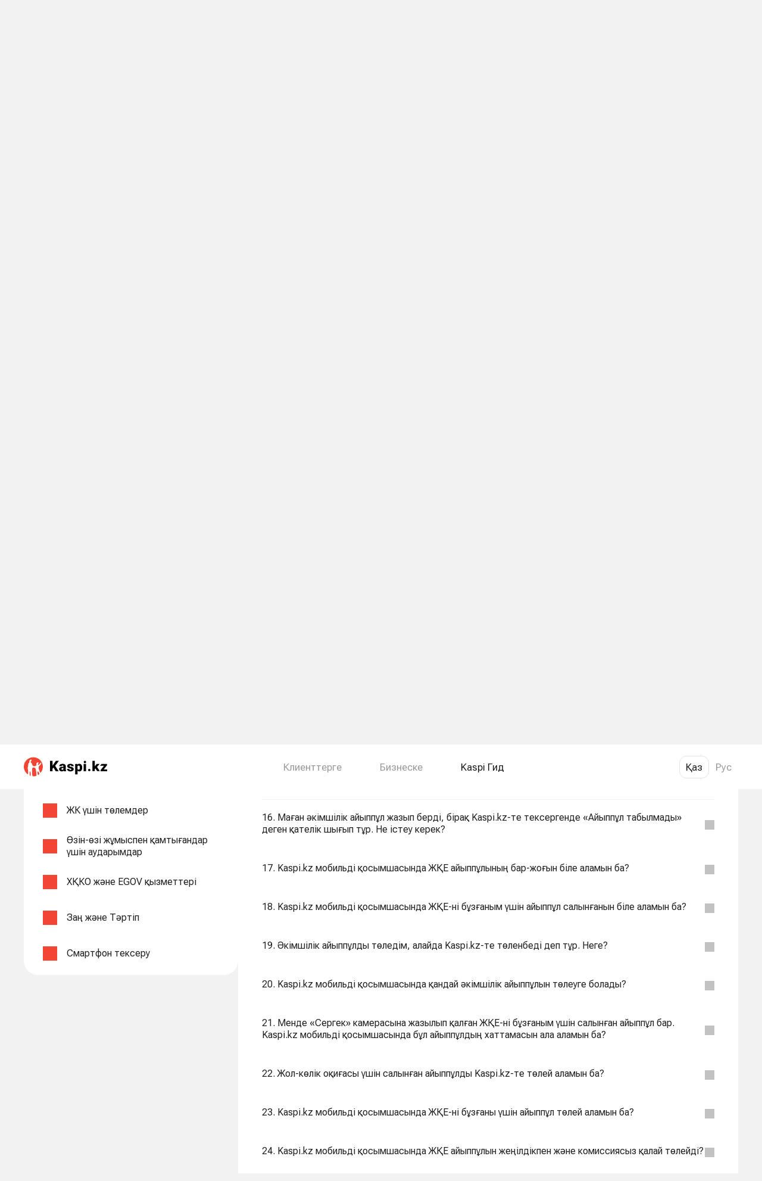

--- FILE ---
content_type: text/html;charset=utf-8
request_url: https://guide.kaspi.kz/client/kz/government_services/Fines/q14956
body_size: 193684
content:
<!DOCTYPE html><html  lang="ru" prefix="og: https://ogp.me/ns#"><head><meta charset="utf-8"><meta name="viewport" content="width=device-width, initial-scale=1.0, maximum-scale=1.0, user-scalable=no, viewport-fit=cover"><title>Kaspi.kz мобильді қосымшасында ЖЖҚ бойынша айыппұлдың бар-жоғын қалай тексереді? Айыппұлды тексеру жөніндегі нұсқаулық ✔ Клиенттер үшін Kaspi Гид</title><style>.simple-search-desktop__overlay[data-v-1ee31bc5]{background:var(--transparent-black-20);bottom:0;content:"";cursor:default;display:block;left:0;margin-top:75px;position:fixed;right:0;top:0;z-index:69}.simple-search-desktop__content[data-v-1ee31bc5]{clear:both;display:block;line-height:0;position:relative;text-align:center;z-index:59}</style><style>.search-bar-desktop[data-v-2acb579d]{align-items:stretch;display:flex;justify-content:space-between;padding-bottom:var(--spacing-600);padding-top:var(--spacing-600);z-index:70}.search-bar-desktop--vote[data-v-2acb579d]{padding:0!important}.search-bar-desktop[data-v-2acb579d] .ds-input-search,.search-bar-desktop__input[data-v-2acb579d]{background-color:var(--back-layer1)!important;height:inherit!important;margin-right:var(--spacing-500)!important}.search-bar-desktop__button[data-v-2acb579d]{min-width:100px!important;padding:14px 16px!important}</style><style>.qr[data-v-734e55bb]{padding:40px;width:480px}.qr__title[data-v-734e55bb]{font-size:20px;font-weight:700;line-height:24px}.qr__description[data-v-734e55bb],.qr__title[data-v-734e55bb]{color:var(--text-main);text-align:center}.qr__description[data-v-734e55bb]{font-size:16px;font-weight:400;line-height:20px;margin-top:8px}.qr__img-box[data-v-734e55bb]{background-size:100%!important;box-sizing:border-box;height:160px;margin:24px auto 40px;width:160px}</style><style>.modal[data-v-94a59dde]{background-color:#00000080;bottom:0;left:0;position:fixed;right:0;top:0;z-index:1000}.modal__body[data-v-94a59dde]{background-color:var(--back-layer1);border-radius:var(--border-radius-500);display:inline-block;left:50%;position:relative;top:50%;transform:translate(-50%,-50%)}.modal__close[data-v-94a59dde]{position:absolute;right:20px;top:20px}</style><style>.footer[data-v-68222fad]{margin-top:69px}.footer__top[data-v-68222fad]{border-top:1px solid rgba(0,0,0,.08);display:flex;flex-direction:row;justify-content:space-between;margin:0 auto;max-width:1300px;min-width:1040px;padding:40px 50px;width:100%}.footer__nav-col[data-v-68222fad]:first-child{margin-right:80px}.footer__nav-col[data-v-68222fad]:last-child,.footer__nav-col[data-v-68222fad]:nth-child(3){width:214px}.footer__nav-title[data-v-68222fad]{color:#000000e0;font-size:17px;font-weight:700;line-height:19.92px;margin-bottom:20px}.footer__nav-item[data-v-68222fad]{font-size:14px;font-weight:400;line-height:21px;margin-bottom:16px}.footer__nav-item--empty[data-v-68222fad]{line-height:14px;margin-bottom:0}.footer__nav-link[data-v-68222fad]{color:#0006}.footer__chat[data-v-68222fad]{align-items:flex-start;-moz-column-gap:10px;column-gap:10px;display:flex}.footer__chat-btn[data-v-68222fad]{background:#eaeaea;border:none;border-radius:8px;color:var(--text-primary,rgba(0,0,0,.88));font-size:12px;font-style:normal;font-weight:400;line-height:normal;padding:6px}.footer__chat-btn[data-v-68222fad]:hover{background:#d3d3d3;transition:.3s}.footer__phone-text[data-v-68222fad]{display:block;font-size:14px;font-weight:400;line-height:21px;margin-bottom:14px}.footer__bottom[data-v-68222fad]{border-top:1px solid rgba(0,0,0,.08);padding:30px 0 35px}.footer__bottom[data-v-68222fad],.footer__bottom-wrap[data-v-68222fad]{display:flex;justify-content:space-between}.footer__bottom-wrap[data-v-68222fad]{margin:0 auto;max-width:1300px;min-width:1040px;padding:0 50px;width:100%}.footer__license[data-v-68222fad]{display:flex;flex-direction:column;font-size:14px;max-width:585px;row-gap:14px}.footer__license-copyright[data-v-68222fad]{color:#4a4a4a;font-weight:400;line-height:1.2}.footer__license-text[data-v-68222fad]{color:#4a4a4a;font-weight:400;line-height:21px}.footer__site-link[data-v-68222fad]{color:#0006}</style><style>.outer-link[data-v-419ca053]{cursor:pointer}.outer-link[data-v-419ca053],.outer-link[data-v-419ca053]:active,.outer-link[data-v-419ca053]:visited{color:#000000e0}.outer-link[data-v-419ca053]:hover{color:#0000008f;transition:.3s}.outer-link--light[data-v-419ca053],.outer-link--light[data-v-419ca053]:active,.outer-link--light[data-v-419ca053]:visited{color:#0006}.outer-link--light[data-v-419ca053]:hover{color:#000000e0;transition:.3s}</style><style>.footer-socials[data-v-d6f408eb]{-moz-column-gap:15px;column-gap:15px;display:flex}.footer-socials__icon[data-v-d6f408eb]{background:#00000052;display:block;height:24px;-webkit-mask-position:center;mask-position:center;-webkit-mask-repeat:no-repeat;mask-repeat:no-repeat;-webkit-mask-size:auto;mask-size:auto;width:24px}.footer-socials__icon[data-v-d6f408eb]:hover{background:#000000a3;transition:.3s}</style><style>.header[data-v-b4cc3eed]{background-color:#fff;height:75px;width:100%}.header[data-v-b4cc3eed]>*{height:100%}.header--visible[data-v-b4cc3eed]{position:fixed;top:0;z-index:100}.header__wrapper[data-v-b4cc3eed]{align-items:center;display:flex;height:100%;justify-content:space-between;width:100%}</style><style>.section-links__list[data-v-87dc58a1]{display:flex}.section-links__list-item[data-v-87dc58a1]{align-items:center;display:flex;height:75px}.section-links__list-title[data-v-87dc58a1]{color:#0006;cursor:pointer;font-size:17px;font-weight:400;line-height:120%}.section-links__list-title.active[data-v-87dc58a1]{color:#1f1f1f}.section-links__list-item[data-v-87dc58a1]:not(:last-child){margin-right:var(--spacing-850)}.menu[data-v-87dc58a1]{position:fixed;top:75px}.menu.centered[data-v-87dc58a1]{left:50%;transform:translate(-50%)}.menu__wrapper[data-v-87dc58a1]{background:#fff;border-radius:var(--border-radius-500);box-shadow:0 4px 20px #00000014;display:flex;margin-top:10px;padding:36px 64px}.menu__col[data-v-87dc58a1]{color:#000000e0}.menu__col[data-v-87dc58a1]:not(:last-child){margin-right:55px}.menu__col-heading[data-v-87dc58a1]{font-size:17px;font-weight:700;line-height:22px;margin-bottom:var(--spacing-600)}.menu__col-list[data-v-87dc58a1]{display:flex;flex-direction:column}.menu__col-list[data-v-87dc58a1]>:not(:last-child){margin-bottom:20px}.menu-transition-enter-active[data-v-87dc58a1],.menu-transition-leave-active[data-v-87dc58a1]{transition:opacity .35s}.menu-transition-enter[data-v-87dc58a1],.menu-transition-leave-to[data-v-87dc58a1]{opacity:0}</style><style>.lang-switcher[data-v-15df3dec] .ds-lang-switcher__button{border:1px solid transparent;font-family:"Roboto Flex",var(--body-font-family);font-weight:400;height:auto;line-height:20px;width:auto}.lang-switcher[data-v-15df3dec] .ds-lang-switcher__button--active{border-radius:var(--border-radius-400)}.lang-switcher.thick[data-v-15df3dec] .ds-lang-switcher__button{font-size:17px;padding:8px 10px}.lang-switcher.thin[data-v-15df3dec] .ds-lang-switcher__button{font-size:14px;padding:5px 10px}.lang-switcher.dark[data-v-15df3dec] .ds-lang-switcher__button{color:#0006}.lang-switcher.dark[data-v-15df3dec] .ds-lang-switcher__button--active{border-color:#0000001f;color:#000000e0}.lang-switcher.light[data-v-15df3dec] .ds-lang-switcher__button{color:#fff}.lang-switcher.light[data-v-15df3dec] .ds-lang-switcher__button--active{border-color:#fff}</style><style>.content[data-v-2000ebb1]{align-items:flex-start;-moz-column-gap:var(--spacing-500);column-gap:var(--spacing-500);display:flex}.content__sidebar[data-v-2000ebb1]{background:var(--back-layer1);border-radius:var(--border-radius-600);max-width:360px;padding:var(--spacing-400) var(--spacing-500);width:360px}.content__main[data-v-2000ebb1]{background:var(--back-layer1);border-radius:var(--border-radius-600)!important;flex:1;overflow:visible;padding:30px var(--spacing-700)}</style><style>.theme-list__list[data-v-37f61e95]{list-style:none;padding-left:0}.theme-list__item[data-v-37f61e95]{margin-bottom:var(--spacing-350)}.theme-list__item.last[data-v-37f61e95]{margin-bottom:0}.theme-list__item-cell[data-v-37f61e95]:hover{background:var(--back-base);border-radius:var(--border-radius-500)}.theme-list__item-cell--active[data-v-37f61e95]{background-color:var(--back-base)!important;border-radius:var(--border-radius-500);color:var(--active-primary)!important}.theme-list__banner[data-v-37f61e95]{max-width:100%}.theme-list__banner-wrapper[data-v-37f61e95]{margin:var(--spacing-350) 0;padding:var(--spacing-350) 0}.theme-list[data-v-37f61e95] .ds-cell{display:flex;padding:0 var(--spacing-500)}.theme-list[data-v-37f61e95] .ds-cell--compact{min-height:auto}.theme-list[data-v-37f61e95] .ds-cell__wrapper{flex:1}.theme-list[data-v-37f61e95] .ds-cell__left{width:auto}</style><style>.ds-cell[data-v-27ad00f3]{align-items:center;background-color:transparent;border:none;color:var(--text-main);display:flex;gap:var(--spacing-500);justify-content:start;max-width:100vw;min-height:64px;outline:none;text-align:left;width:100%}.ds-cell__wrapper[data-v-27ad00f3]{display:grid;grid-template-columns:max-content auto auto max-content;grid-template-rows:1fr 1fr;height:100%;left:0;padding:var(--spacing-450) 0;right:0;width:100%}.ds-cell__wrapper--vertical[data-v-27ad00f3]{grid-template-rows:min-content 1fr}.ds-cell__wrapper--vertical .ds-cell__body[data-v-27ad00f3]{grid-column-end:4;grid-column-start:2;grid-row-end:2;grid-row-start:1}.ds-cell__wrapper--vertical .ds-cell__right[data-v-27ad00f3]{align-items:flex-start;grid-column-end:4;grid-column-start:2;grid-row-end:3;grid-row-start:2;text-align:left}.ds-cell__wrapper--vertical .ds-cell__right--captioned .ds-cell__right_caption[data-v-27ad00f3]{text-align:left}.ds-cell__wrapper--vertical_alone[data-v-27ad00f3]{overflow-wrap:break-word}.ds-cell--compact .ds-cell__wrapper[data-v-27ad00f3]{min-height:56px;padding:var(--spacing-400) 0}.ds-cell--divider .ds-cell__wrapper[data-v-27ad00f3]{border-bottom:1px solid var(--element-fill-light);min-height:65px}.ds-cell__left[data-v-27ad00f3]{align-items:center;grid-column:1;grid-row-end:3;grid-row-start:1;height:100%;max-width:var(--spacing-700);overflow-wrap:anywhere;width:var(--spacing-700)}.ds-cell__body[data-v-27ad00f3],.ds-cell__left[data-v-27ad00f3]{display:flex;justify-content:center;margin-right:var(--spacing-500)}.ds-cell__body[data-v-27ad00f3]{align-items:flex-start;flex-direction:column;grid-column:2;grid-row-end:3;grid-row-start:1;overflow-wrap:break-word;text-align:left}.ds-cell__body_caption[data-v-27ad00f3],.ds-cell__body_subhead[data-v-27ad00f3]{overflow-wrap:anywhere}.ds-cell__right[data-v-27ad00f3]{align-items:flex-end;display:flex;flex-direction:column;grid-column:3;grid-row-end:3;grid-row-start:1;justify-content:center;margin-right:var(--spacing-500);text-align:right}.ds-cell__right--captioned .ds-cell__right_caption[data-v-27ad00f3]{overflow-wrap:anywhere;text-align:right}.ds-cell__right--no-margin[data-v-27ad00f3]{margin-right:0}.ds-cell__chevron[data-v-27ad00f3]{grid-column:4;grid-row-end:3;grid-row-start:1}.ds-cell--divider-adjacent:last-of-type .ds-cell__wrapper[data-v-27ad00f3]{border-bottom:1px solid transparent}.ds-cell__center--vertical .ds-cell__right[data-v-27ad00f3]{text-align:left}.ds-cell__chevron[data-v-27ad00f3]{align-items:center;display:flex;justify-content:flex-end;text-align:right}.ds-cell--disabled[data-v-27ad00f3]{background-color:var(--back-layer1);border-color:var(--element-border-dark-disabled);color:var(--text-disabled)}.ds-cell--multiline .ds-cell__body_main[data-v-27ad00f3],.ds-cell--multiline .ds-cell__right_main[data-v-27ad00f3]{display:block}.ds-cell--selector[data-v-27ad00f3]{align-items:center;display:flex;gap:var(--spacing-500);justify-content:start}.ds-cell--selector__control[data-v-27ad00f3]{height:var(--spacing-600);width:var(--spacing-600)}.ds-cell--selector .ds-cell__wrapper[data-v-27ad00f3]{flex:1}</style><style>.product-banner[data-v-44f00609]{align-items:center;border-radius:var(--border-radius-500);display:flex;gap:8px;justify-content:space-between;min-width:328px;padding:8px 8px 8px 16px;width:328px}.product-banner__title[data-v-44f00609]{color:#fff;display:inline-block;text-align:start}.product-banner[data-v-44f00609] img,.product-banner__illustr-skeleton[data-v-44f00609]{height:94px;width:140px}</style><style>.content-head-desktop__main[data-v-f1933acb]{margin-bottom:var(--spacing-550)}.content-head-desktop__title[data-v-f1933acb]{color:var(--text-main);display:block;font-size:40px;font-weight:600;line-height:48px;margin-bottom:var(--spacing-400)}.content-head-desktop__title--theme[data-v-f1933acb]{margin-bottom:var(--spacing-550)}.content-head-desktop__title--pre-subtitle[data-v-f1933acb]{margin-bottom:8px!important}.content-head-desktop__subtitle[data-v-f1933acb]{color:var(--text-main);display:block;font-size:16px;font-weight:400;line-height:20px}.content-head-desktop__banner[data-v-f1933acb]{background:#f9f9f9;border-radius:var(--border-radius-500)}.content-head-desktop__banner-wrapper[data-v-f1933acb]{margin-bottom:var(--spacing-450);padding-bottom:var(--spacing-600)}.content-head-desktop__banner-img[data-v-f1933acb]{display:block;margin:0 auto;min-height:280px;-o-object-fit:contain;object-fit:contain}.content-head-desktop__second-title[data-v-f1933acb]{color:var(--text-main);display:block;font-size:24px;font-weight:700;line-height:28px;margin-bottom:var(--spacing-400)}</style><style>.breadcrumbs[data-v-7238a67a]{margin-bottom:var(--spacing-550)}.breadcrumbs__item[data-v-7238a67a],.breadcrumbs__slash[data-v-7238a67a]{color:var(--text-secondary);margin-right:var(--spacing-400);text-decoration:none}.breadcrumbs__item[data-v-7238a67a]:last-child{color:var(--text-main);margin-right:0}</style><style>.questions[data-v-57f5bd68]{background-color:var(--back-layer1);list-style:none;padding-left:0}.questions__item[data-v-57f5bd68] .ds-container,.questions__item[data-v-57f5bd68] .ds-expand__head-container{padding-left:0;padding-right:0}@media (max-width:767px){.questions__item[data-v-57f5bd68] .ds-container,.questions__item[data-v-57f5bd68] .ds-expand__head-container{padding-left:var(--spacing-500);padding-right:var(--spacing-500)}}</style><style>[data-v-694a4ab8] .subtree-calculator,[data-v-694a4ab8] .subtree-translation-time{border:1px solid var(--back-base);border-radius:var(--border-radius-500);box-sizing:border-box;max-width:343px}[data-v-694a4ab8] .subtree-calculator{padding:var(--spacing-400) var(--spacing-500)}[data-v-694a4ab8] .subtree-translation-time{padding-left:var(--spacing-500);padding-right:var(--spacing-500)}@media (max-width:767px){[data-v-694a4ab8] .subtree-calculator{padding:var(--spacing-400) 0}[data-v-694a4ab8] .subtree-translation-time{padding:0}[data-v-694a4ab8] .subtree-calculator .text-center{text-align:center}[data-v-694a4ab8] .subtree-calculator .ds-segmented-control-item .ds-cell__right .ds-cell__right_main,[data-v-694a4ab8] .subtree-calculator.save .ds-cell__right .ds-cell__right_main{text-align:right}}[data-v-694a4ab8] .ds-payment-picker{box-shadow:none}[data-v-694a4ab8] i,[data-v-694a4ab8] em{font-style:italic}h1[data-v-694a4ab8]{display:initial}.question-answer__updated[data-v-694a4ab8]{color:var(--text-secondary);display:block;margin-top:var(--spacing-550);text-align:left}.question-answer__updated[data-v-694a4ab8],.question-expanded__answer[data-v-694a4ab8],.question-expanded__info[data-v-694a4ab8]{margin-bottom:var(--spacing-550)}.question-expanded__info[data-v-694a4ab8]{color:var(--text-secondary);display:block;font-family:var(--body-font-family);font-size:12px;font-weight:400;line-height:16px;text-align:left}[data-v-694a4ab8] .question-answer__content__desktop{color:var(--text-main)!important;font-family:var(--body-font-family) sans-serif!important;font-weight:400;line-height:1.29!important;text-align:left}[data-v-694a4ab8] .question-answer__content__desktop--pay img{max-height:600px}[data-v-694a4ab8] .question-answer__content__desktop span[style*="background: white"]{background:none!important}[data-v-694a4ab8] .question-answer__content__desktop b,[data-v-694a4ab8] .question-answer__content__desktop strong{font-family:Roboto-Bold,Helvetica,Arial,sans-serif;font-weight:400!important;margin:auto;text-align:left}[data-v-694a4ab8] .question-answer__content__desktop b a,[data-v-694a4ab8] .question-answer__content__desktop b span,[data-v-694a4ab8] .question-answer__content__desktop strong a,[data-v-694a4ab8] .question-answer__content__desktop strong span{font-weight:700!important}[data-v-694a4ab8] .question-answer__content__desktop a,[data-v-694a4ab8] .question-answer__content__desktop div,[data-v-694a4ab8] .question-answer__content__desktop em,[data-v-694a4ab8] .question-answer__content__desktop font,[data-v-694a4ab8] .question-answer__content__desktop li,[data-v-694a4ab8] .question-answer__content__desktop p,[data-v-694a4ab8] .question-answer__content__desktop span{font-family:var(--body-font-family) sans-serif!important;font-weight:400;text-align:left}[data-v-694a4ab8] .question-answer__content__desktop a,[data-v-694a4ab8] .question-answer__content__desktop em,[data-v-694a4ab8] .question-answer__content__desktop font,[data-v-694a4ab8] .question-answer__content__desktop li,[data-v-694a4ab8] .question-answer__content__desktop span{margin:auto!important}[data-v-694a4ab8] .question-answer__content__desktop blockquote{background-color:#f2f2f2;border-left:6px solid #c2c2c2;border-radius:6px;font-size:14px;font-weight:400;line-height:16px;margin:5px 0;padding:16px 16px 16px 10px}[data-v-694a4ab8] .question-answer__content__desktop blockquote p,[data-v-694a4ab8] .question-answer__content__desktop blockquote span{font-size:14px;font-weight:400;line-height:16px;margin:0}[data-v-694a4ab8] .question-answer__content__desktop .kaspiGuide__video--poster{background:url(https://guide.kaspi.kz/cdn/assets/images/kaspigit/video-ico_x1.png) #fff;background-position:50%;background-repeat:no-repeat;bottom:0;box-sizing:border-box;height:56.2456%;left:0;position:absolute;right:0;top:0;width:100%;z-index:19}[data-v-694a4ab8] .question-answer__content__desktop .kaspiGuide__video--poster.hidden-poster{visibility:hidden}[data-v-694a4ab8] .question-answer__content__desktop .text_c{text-align:center}[data-v-694a4ab8] .question-answer__content__desktop .border_b{border-bottom:1px solid #ddd}[data-v-694a4ab8] .question-answer__content__desktop .no-border{border:none}[data-v-694a4ab8] .question-answer__content__desktop .questionBlock__table{font-size:14px!important;line-height:1;max-width:100%;text-align:left;width:100%}[data-v-694a4ab8] .question-answer__content__desktop .questionBlock__table tr{border-bottom:1px solid #dedede;height:auto;padding:10px}[data-v-694a4ab8] .question-answer__content__desktop .questionBlock__table tr td{border-bottom:1px solid #dedede;padding:17px!important}[data-v-694a4ab8] .question-answer__content__desktop .questionBlock__table tr td:nth-child(2n){border-bottom:1px solid #dedede;max-width:70%;padding:10px;width:auto!important}[data-v-694a4ab8] .question-answer__content__desktop .questionBlock__table tr:last-child{border-bottom:none}[data-v-694a4ab8] .question-answer__content__desktop .questionBlock__table tr:last-child td{border-bottom:none}[data-v-694a4ab8] .question-answer__content__desktop .questionBlock__table--deposit tr td{min-width:135px!important;text-align:center!important;vertical-align:middle!important;width:33%!important}[data-v-694a4ab8] .question-answer__content__desktop .questionBlock__table--deposit tr td:first-child{text-align:left!important;vertical-align:middle!important}[data-v-694a4ab8] .question-answer__content__desktop .questionBlock__table--deposit .questionBlock__table--textBold{font-size:17px!important;padding:17px!important;vertical-align:top!important}.question-answer__content[data-v-694a4ab8] .mobileApp_only.mobileApp-text{display:inline}.question-answer__content[data-v-694a4ab8] .hidden-content{display:none}.question-answer__content[data-v-694a4ab8] .spoiler{background:#f5f5f5;border-radius:8px;font-size:16px;line-height:20px;padding:0;transition:all .3s ease-in}.question-answer__content[data-v-694a4ab8] .spoiler-title{color:var(--text-main-alt);cursor:pointer;height:auto;min-height:40px;padding:16px 48px 16px 16px;position:relative;transition:all .3s ease-in}.question-answer__content[data-v-694a4ab8] .spoiler-actions{display:none}.question-answer__content[data-v-694a4ab8] .hide-icon{background:url(https://guide.kaspi.kz/cdn/assets/images/spoiler/open.svg) no-repeat scroll 100% transparent;min-width:14px;padding-top:20px;position:absolute;right:12px;transition:all .3s ease-in}.question-answer__content[data-v-694a4ab8] .show-icon{background:url(https://guide.kaspi.kz/cdn/assets/images/spoiler/close.svg) no-repeat scroll 100% transparent;min-width:14px;padding-top:20px;position:absolute;right:12px;transition:all .2s ease-in-out}.question-answer__content[data-v-694a4ab8] .spoiler-content{background:transparent;cursor:auto;display:none;font-size:16px;font-weight:400;height:0;padding:0 16px 16px}.question-answer__content[data-v-694a4ab8] .spoiler-content.widget{border:1px solid #f4f4f4;border-radius:8px;margin-top:15px!important;padding:32px 15px 15px;position:relative;white-space:nowrap}.question-answer__content[data-v-694a4ab8] .spoiler-content.widget pre{background-color:transparent!important;overflow:hidden;white-space:pre-wrap;word-wrap:break-word;margin:0;-moz-tab-size:4;-o-tab-size:4;tab-size:4}.question-answer__content[data-v-694a4ab8] .spoiler-content.widget code{background-color:transparent!important}.question-answer__content[data-v-694a4ab8] .spoiler-button.widget{background-color:#fff;background-image:url(https://guide.kaspi.kz/cdn/assets/images/icons/copy.svg);background-position:100% 50%;background-repeat:no-repeat;background-size:contain;border:none;height:17px;outline:none;position:absolute;right:15px;top:15px;width:17px}.question-answer__content[data-v-694a4ab8] .spoiler-tooltip.widget{background:#4a4a4a;border-radius:4px;color:#f0f0f0;display:none;font-size:12px;font-weight:400;height:22px;line-height:normal;margin-bottom:0;padding:4px 8px;position:absolute;right:42px;top:12px;white-space:nowrap}.question-answer__content[data-v-694a4ab8] .spoiler-tooltip.widget.show{display:block}.question-answer__content[data-v-694a4ab8] .spoiler-tooltip.widget:after{background:#4a4a4a;content:"";display:block;height:6px;position:absolute;right:-3px;top:8px;transform:rotate(50deg);width:6px}.question-answer__content[data-v-694a4ab8] .spoiler-toggle{cursor:pointer;display:inline-block;height:11px;line-height:14px;margin-left:4px;margin-right:6px;width:11px;-webkit-user-modify:read-only}.question-answer__content[data-v-694a4ab8] .show{display:block;height:auto}.question-answer__content[data-v-694a4ab8] table{border-collapse:collapse;border-style:none;max-width:100%!important;width:100%}.question-answer__content[data-v-694a4ab8] table tr{border-bottom:1px solid var(--element-fill-light)}.question-answer__content[data-v-694a4ab8] table td,.question-answer__content[data-v-694a4ab8] table th{border-color:var(--element-fill-light)!important;border-width:0!important;overflow-wrap:anywhere;padding:12px 20px 12px 0!important;white-space:normal;word-break:break-word}.question-answer__content[data-v-694a4ab8] table td:last-child,.question-answer__content[data-v-694a4ab8] table th:last-child{padding-right:0!important}.question-answer__content[data-v-694a4ab8] table ol,.question-answer__content[data-v-694a4ab8] table ul{list-style-position:inside}.question-answer__content[data-v-694a4ab8] blockquote{background-color:#f2f2f2;border-left:6px solid #c2c2c2;border-radius:6px;font-size:14px;font-weight:400;line-height:16px;margin:5px 0;padding:16px 16px 16px 10px}.question-answer__content[data-v-694a4ab8] blockquote p,.question-answer__content[data-v-694a4ab8] blockquote span{font-size:14px;font-weight:400;line-height:16px;margin:0}.question-answer__content[data-v-694a4ab8] .ds-swiper .title-500-heavy{font-size:min(1rem,30.4px)!important;font-weight:700!important;margin:0!important}.question-answer__content[data-v-694a4ab8] .ds-swiper .caption-600{font-size:min(.875rem,26.6px)!important;line-height:min(1rem,30.4px)!important;margin:0!important}.question-answer__content[data-v-694a4ab8] .kaspiGuide__video--file{cursor:pointer;display:block;position:relative;width:100%}.question-answer__content .regular_desc_font[data-v-694a4ab8]{font-size:12px!important}.question-answer__content .snippet_desc_font[data-v-694a4ab8]{font-size:17px!important}.question-answer__content[data-v-694a4ab8] .regular_font{font-size:14px!important}.question-answer__content[data-v-694a4ab8] .landing_desktop_font{font-size:20px!important}.question-answer__content[data-v-694a4ab8] p{margin-bottom:0}.question-answer__content[data-v-694a4ab8] a,.question-answer__content[data-v-694a4ab8] a.snippet_placeholder{color:var(--action-link);text-decoration:underline}.question-answer__content[data-v-694a4ab8] a.snippet_placeholder:hover,.question-answer__content[data-v-694a4ab8] a:hover{color:var(--action-link-pressed)}.question-answer__content[data-v-694a4ab8] img:not(.ds-player-banner__image){height:auto!important;margin:auto;max-width:100%!important;width:auto}.question-answer__content[data-v-694a4ab8] ol,.question-answer__content[data-v-694a4ab8] ul{box-sizing:border-box;list-style-position:outside;margin-bottom:auto!important;margin-left:auto;margin-right:auto!important;margin-top:auto!important;padding:0 0 0 16px;text-align:left}.question-answer__content[data-v-694a4ab8] ul{list-style-type:disc}.question-answer__content[data-v-694a4ab8] ol{list-style-type:decimal}.question-answer__content[data-v-694a4ab8] li>ol,.question-answer__content[data-v-694a4ab8] li>ul{margin-left:16px;padding-left:0}.question-answer__content[data-v-694a4ab8] p{margin-bottom:auto!important;margin-left:auto;margin-right:auto!important;margin-top:auto!important}.question-answer__content[data-v-694a4ab8] li[style*="margin-left: 40px"]{margin-left:0!important}.question-answer__content[data-v-694a4ab8] li[style*="margin-left: 80px"],.question-answer__content[data-v-694a4ab8] p[style*="margin-left: 40px"]{margin-left:16px!important}.question-answer__content[data-v-694a4ab8] p[style*="margin-left: 80px"]{margin-left:32px!important}.question-answer__content[data-v-694a4ab8] span[style*="background: white"],.question-answer__content[data-v-694a4ab8] span[style*="background:white"]{background:none!important}.question-answer__content[data-v-694a4ab8] .snippet_placeholder{color:#0089d0}.question-answer__content[data-v-694a4ab8] .snippet_placeholder:hover{text-decoration:underline}.question-answer__content[data-v-694a4ab8] .commissions_placeholder{color:#0089d0!important;display:flex;flex-direction:row;float:left;font-size:17px;gap:25px}.question-answer__content[data-v-694a4ab8] .commissions_placeholder:after{bottom:-1px;content:url(https://guide.kaspi.kz/cdn/assets/images/kaspigit/i-arrow-blue.png);position:relative}.question-answer__content[data-v-694a4ab8] .text_l{text-align:left}.question-answer__content[data-v-694a4ab8] .font-b{color:#4a4a4a}.question-answer__content[data-v-694a4ab8] .text_bold{font-family:Roboto-Bold,Helvetica,Arial,sans-serif}.question-answer__content .kaspiGuide__question--description_desktop[data-v-694a4ab8]{clear:both;color:#bdbdbd;font-family:var(--body-font-family) sans-serif;margin:auto;text-align:left;width:80%}.question-answer__content .kaspiGuide__question--description_mobile[data-v-694a4ab8]{color:#a8a8a8;display:block;font-family:var(--body-font-family) sans-serif;font-size:3.2vw;font-weight:400;line-height:3.7333333333vw;margin-left:4vw;margin-top:2.2666666667vw}.question-answer__content .qr_modal_link[data-v-694a4ab8]{color:#0089d0;text-decoration:none}.question-answer__content .qr_modal_link[data-v-694a4ab8]:hover{color:#0089d0;text-decoration:underline}</style><style>.ds-expand[data-v-d039ec43],.ds-expand__head[data-v-d039ec43]{color:var(--text-main)}.ds-expand__head[data-v-d039ec43]{align-items:center;background:none;border:none;border-bottom:1px solid transparent;display:flex;gap:var(--spacing-500);justify-content:space-between;outline:none;overflow-wrap:anywhere;padding:var(--spacing-550) 0;text-align:left;width:100%}.ds-expand.ds-expand--divider:not(.ds-expand--expanded) .ds-expand__head[data-v-d039ec43],.ds-expand.ds-expand--expanded.ds-expand--divider .ds-expand__body[data-v-d039ec43]{border-bottom:1px solid var(--element-fill-light)}.ds-expand--heavy .ds-expand__head[data-v-d039ec43]{padding-bottom:var(--spacing-400)}.ds-expand__title-wrapper[data-v-d039ec43]{flex-grow:1;flex-shrink:1}.ds-expand__title[data-v-d039ec43]{display:block}.ds-expand__caption[data-v-d039ec43],.ds-expand__subhead[data-v-d039ec43]{color:var(--text-secondary);display:block}.ds-expand__caption[data-v-d039ec43]{margin-top:var(--spacing-350)}.ds-expand__subhead[data-v-d039ec43]{margin-bottom:var(--spacing-350)}.ds-expand__icon_wrapper[data-v-d039ec43]{align-items:center;display:flex;justify-content:center}.ds-expand__chevron[data-v-d039ec43]{flex-grow:0;flex-shrink:0;transform-origin:center;transition:transform .25s ease-out}.ds-expand--expanded .ds-expand__chevron[data-v-d039ec43]{transform:rotate(180deg)}.ds-expand__body[data-v-d039ec43]{overflow:hidden;overflow-wrap:anywhere}</style><style>.vote[data-v-679f103f]{background:#f7f7f7!important;border-radius:var(--500,16px);padding:16px!important}.vote__btn[data-v-679f103f]{min-width:80px}.vote__usefulness[data-v-679f103f]{color:var(--text-secondary);margin:0 0 4px}.vote__is-usefulness[data-v-679f103f]{color:var(--text-main);margin:0 0 16px}.vote__button-group[data-v-679f103f]{-moz-column-gap:8px;column-gap:8px;display:flex}.vote__search[data-v-679f103f]{color:#4a4a4a;display:inline-block;font-size:16px;line-height:1.2;margin-bottom:14px}</style><link rel="stylesheet" href="/client/_nuxt/entry.BVSHj5Ma.css" crossorigin><link rel="modulepreload" as="script" crossorigin href="/client/_nuxt/uvZkAO2H.js"><link rel="preload" as="fetch" fetchpriority="low" crossorigin="anonymous" href="/client/_nuxt/builds/meta/eba0e484-fbc5-4a83-8ea8-e8ac52da2365.json"><meta name="google-site-verification" content="x-9S3SCWGLPV4449a3riJHAdsBWLD44A8YGrmESd0gA"><meta name="format-detection" content="telephone=no"><link rel="icon" type="image/x-icon" href="/client/favicon.ico"><link rel="icon" type="image/png" href="/client/favicon.png"><link rel="icon" type="image/svg+xml" href="/client/favicon.svg"><link rel="icon" type="image/png" sizes="16x16" href="/client/favicon-16x16.png"><link rel="icon" type="image/png" sizes="32x32" href="/client/favicon-32x32.png"><link rel="icon" type="image/png" sizes="48x48" href="/client/favicon-48x48.png"><link rel="icon" type="image/png" sizes="64x64" href="/client/favicon-64x64.png"><link rel="icon" type="image/png" sizes="96x96" href="/client/favicon-96x96.png"><link rel="icon" type="image/png" sizes="128x128" href="/client/favicon-128x128.png"><link rel="apple-touch-icon" type="image/png" sizes="120x120" href="/client/apple-touch-icon-120x120.png"><link rel="apple-touch-icon" type="image/png" sizes="152x152" href="/client/apple-touch-icon-152x152.png"><link rel="apple-touch-icon" type="image/png" sizes="180x180" href="/client/apple-touch-icon-180x180.png"><meta property="og:title" name="title" content="Kaspi.kz мобильді қосымшасында ЖЖҚ бойынша айыппұлдың бар-жоғын қалай тексереді? Айыппұлды тексеру жөніндегі нұсқаулық ✔ Клиенттер үшін Kaspi Гид"><meta property="og:description" name="description" content="Kaspi.kz мобильді қосымшасында ЖЖҚ бойынша айыппұл неге және қашан салынғанын біле аламын ба? ✔ Kaspi.kz-тің өнімдері мен сервистері туралы барынша толық ақпарат алыңыз ✔  Kaspi Гид сервисінде клиенттердің кез келген сұрағына жауаптар жинақталған"><meta property="og:locale" name="locale" content="kz_KZ"><meta property="og:url" name="url" content="https://guide.kaspi.kz/client/kz/government_services/Fines/q14956"><meta property="og:image" name="image" content="https://guide.kaspi.kz/cdn/assets/images/pic/Logo.svg"><meta name="robots" content="index, follow"><link rel="canonical" href="https://guide.kaspi.kz/client/kz/government_services/Fines/q14956"><link rel="alternate" hreflang="ru-KZ" href="https://guide.kaspi.kz/client/ru/government_services/Fines/q14956"><link rel="alternate" hreflang="kk-KZ" href="https://guide.kaspi.kz/client/kz/government_services/Fines/q14956"><script type="module" src="/client/_nuxt/uvZkAO2H.js" crossorigin></script></head><body><div id="__nuxt"><div class="desktop-layout"><div><!--[--><div class="header" data-v-b4cc3eed></div><header class="header header--visible" data-v-b4cc3eed><div class="container" data-v-b4cc3eed><div class="header__wrapper" data-v-b4cc3eed><div data-v-b4cc3eed><a href="https://kaspi.kz"><img src="https://guide.kaspi.kz/cdn/assets/images/pic/Logo.svg" alt=""></a></div><nav class="header__section-links section-links" data-v-b4cc3eed data-v-87dc58a1><ul class="section-links__list" data-v-87dc58a1><!--[--><li class="section-links__list-item" data-v-87dc58a1><div class="section-links__list-title" data-v-87dc58a1>Клиенттерге</div><div class="centered section-links__menu menu" style="display:none;" data-v-87dc58a1><div class="menu__wrapper" data-v-87dc58a1><!--[--><div class="menu__col" data-v-87dc58a1><h2 class="menu__col-heading" data-v-87dc58a1>Kaspi.kz Өнімдері</h2><div class="menu__col-list" data-v-87dc58a1><!--[--><a class="outer-link body-400" href="https://kaspi.kz/kz/gold" data-v-87dc58a1 data-v-419ca053>Kaspi Gold</a><a class="outer-link body-400" href="https://kaspi.kz/kz/goldkid" data-v-87dc58a1 data-v-419ca053>Балаға арналған Kaspi Gold</a><a class="outer-link body-400" href="https://kaspi.kz/kz/kaspired" data-v-87dc58a1 data-v-419ca053>Kaspi Red</a><a class="outer-link body-400" href="https://kaspi.kz/kz/deposit" data-v-87dc58a1 data-v-419ca053>Kaspi Депозит</a><a class="outer-link body-400" href="https://kaspi.kz/kz/savedeposit" data-v-87dc58a1 data-v-419ca053>Жинақтаушы Депозит</a><a class="outer-link body-400" href="https://kaspi.kz/kz/purchase" data-v-87dc58a1 data-v-419ca053>Зат сатып алуға Кредит</a><a class="outer-link body-400" href="https://kaspi.kz/kz/installment" data-v-87dc58a1 data-v-419ca053>Бөліп төлеу</a><a class="outer-link body-400" href="https://kaspi.kz/kz/cashkreditbiz" data-v-87dc58a1 data-v-419ca053>ЖК арналған Кредит</a><a class="outer-link body-400" href="https://kaspi.kz/kz/cashkredit" data-v-87dc58a1 data-v-419ca053>Ақшалай Кредит</a><!--]--></div></div><div class="menu__col" data-v-87dc58a1><h2 class="menu__col-heading" data-v-87dc58a1>Kaspi.kz Қызметтері</h2><div class="menu__col-list" data-v-87dc58a1><!--[--><a class="outer-link body-400" href="https://kaspi.kz/shop" data-v-87dc58a1 data-v-419ca053>Kaspi.kz-тегі Магазин</a><a class="outer-link body-400" href="https://kaspi.kz/kz/kaspitravel" data-v-87dc58a1 data-v-419ca053>Travel</a><a class="outer-link body-400" href="https://kaspi.kz/kz/payments" data-v-87dc58a1 data-v-419ca053>Төлемдер</a><a class="outer-link body-400" data-v-87dc58a1 data-v-419ca053>Жеке Банк</a><a class="outer-link body-400" href="https://kaspi.kz/kz/transfers" data-v-87dc58a1 data-v-419ca053>Аударым</a><a class="outer-link body-400" data-v-87dc58a1 data-v-419ca053>Науқандар</a><a class="outer-link body-400" data-v-87dc58a1 data-v-419ca053>Мемлекеттік қызметтер</a><a class="outer-link body-400" data-v-87dc58a1 data-v-419ca053>Хабарландыру</a><a class="outer-link body-400" href="https://guide.kaspi.kz/client/kz" data-v-87dc58a1 data-v-419ca053>Kaspi Гид</a><!--]--></div></div><!--]--></div></div></li><li class="section-links__list-item" data-v-87dc58a1><div class="section-links__list-title" data-v-87dc58a1>Бизнеске</div><div class="centered section-links__menu menu" style="display:none;" data-v-87dc58a1><div class="menu__wrapper" data-v-87dc58a1><!--[--><div class="menu__col" data-v-87dc58a1><!----><div class="menu__col-list" data-v-87dc58a1><!--[--><a class="outer-link body-400" href="https://kaspi.kz/kz/kaspipay" data-v-87dc58a1 data-v-419ca053>Kaspi Pay</a><a class="outer-link body-400" href="https://kaspi.kz/kz/bizkredit" data-v-87dc58a1 data-v-419ca053>Бизнес Кредит</a><a class="outer-link body-400" href="https://kaspi.kz/kz/cashkreditbiz" data-v-87dc58a1 data-v-419ca053>ЖК арналған Кредит</a><!--]--></div></div><div class="menu__col" data-v-87dc58a1><!----><div class="menu__col-list" data-v-87dc58a1><!--[--><a class="outer-link body-400" href="https://kaspi.kz/shop/merchant/registration/#!/landing" data-v-87dc58a1 data-v-419ca053>Kaspi.kz-тегі интернет-дүкенде зат сату</a><a class="outer-link body-400" href="https://kaspi.kz/webpay/partnership/kz" data-v-87dc58a1 data-v-419ca053>Kaspi.kz-те төлем қабылдау</a><a class="outer-link body-400" href="https://guide.kaspi.kz/partner/kz" data-v-87dc58a1 data-v-419ca053>Kaspi Гид</a><!--]--></div></div><!--]--></div></div></li><li class="section-links__list-item" data-v-87dc58a1><div class="active section-links__list-title" data-v-87dc58a1>Kaspi Гид</div><div class="section-links__menu menu" style="display:none;" data-v-87dc58a1><div class="menu__wrapper" data-v-87dc58a1><!--[--><div class="menu__col" data-v-87dc58a1><!----><div class="menu__col-list" data-v-87dc58a1><!--[--><a class="outer-link body-400" href="https://guide.kaspi.kz/client/kz" data-v-87dc58a1 data-v-419ca053>Клиенттерге</a><a class="outer-link body-400" href="https://guide.kaspi.kz/partner/kz" data-v-87dc58a1 data-v-419ca053>Бизнеске</a><!--]--></div></div><!--]--></div></div></li><!--]--></ul><span data-v-87dc58a1 data-v-734e55bb data-v-94a59dde></span></nav><div class="ds-lang-switcher lang-switcher dark thick" data-v-b4cc3eed data-v-15df3dec data-v-f6a58626><!--[--><button class="ds-lang-switcher__button--active ds-lang-switcher__button label-500-accent" type="button" data-v-f6a58626>Қаз</button><button class="ds-lang-switcher__button label-500-accent" type="button" data-v-f6a58626>Рус</button><!--]--></div></div></div></header><!--]--></div><div style="min-width:1040px;width:100%;" class="container" data-v-1ee31bc5><div class="simple-search-desktop" data-v-1ee31bc5><!----><div style="z-index:50;" class="simple-search-desktop__content" data-v-1ee31bc5><div class="search-bar-desktop" data-v-1ee31bc5 data-v-2acb579d><label class="ds-input-search gap-500 py-400 px-500 element-fill-light border-radius-400" data-v-f997842a data-v-2acb579d><i class="ds-icon icon-light icon-box-500 ds-input-search__icon" style="mask-image:url(https://static.cdn-kaspi.kz/ds/core-icons/search-500.svg);" data-v-f997842a></i><span class="ds-input-search__input-wrapper" data-v-f997842a><input class="search-bar-desktop__input ds-input-search__input body-500" role="combobox" aria-autocomplete="list" value placeholder="Тағы да қандай көмек көрсете аламыз?" data-v-f997842a><!----></span><!----></label><button class="ds-button ds-button--l label-600-soft ds-button--primary search-bar-desktop__button" type="button" data-v-b638e5da data-v-2acb579d><span style="opacity:0;" class="ds-button__spinner" aria-hidden="true" aria-label="Загрузка" data-v-b638e5da><svg class="spinning" style="width:24;height:24;fill:var(--icon-inverse);mask-repeat:no-repeat;display:none;" xmlns="http://www.w3.org/2000/svg" viewBox="0 0 24 24" width="24" height="24" aria-hidden="true" data-v-efd72f31 data-v-b638e5da><!----><path d="M12 24C11.3096 24 10.75 23.4404 10.75 22.75C10.75 22.0596 11.3096 21.5 12 21.5C17.2467 21.5 21.5 17.2467 21.5 12C21.5 6.75329 17.2467 2.5 12 2.5C6.75329 2.5 2.5 6.75329 2.5 12C2.5 13.1009 2.68681 14.1746 3.0479 15.1883C3.27953 15.8387 2.94012 16.5537 2.28978 16.7853C1.63945 17.0169 0.924466 16.6775 0.692827 16.0272C0.236162 14.7451 0 13.3878 0 12C0 5.37258 5.37258 0 12 0C18.6274 0 24 5.37258 24 12C24 18.6274 18.6274 24 12 24Z" data-v-efd72f31></path><!----><!----></svg></span><span style="opacity:1;" class="ds-button__content" data-v-b638e5da><span class="ds-button__text" data-v-b638e5da><!----><span class="line-clamp" data-v-b638e5da><!--[-->Іздеу<!--]--></span></span><!--[--><!----><!--]--></span></button></div><!----></div></div></div><main class="container"><!--[--><div class="content" data-v-2000ebb1><div class="ds-card ds-card--primary content__sidebar" data-v-d0beadd0 data-v-2000ebb1><!--[--><!--[--><div class="theme-list" data-v-37f61e95><a href="/client/kz" class="" data-v-37f61e95><div class="ds-container ds-cell body-500 theme-list__item-cell" aria-describedby="ds-cell--right-v-0-0-2-0" aria-labelledby="ds-cell--body-v-0-0-2-0" tabindex="0" data-v-37f61e95 data-v-27ad00f3><!--[--><!----><div class="ds-cell__wrapper--vertical_alone ds-cell__wrapper" data-v-27ad00f3><div class="ds-cell__left" data-v-27ad00f3><!--[--><i class="ds-icon icon-brand icon-box-500 theme-list__icon" style="mask-image:url(https://static.cdn-kaspi.kz/ds/core-icons/chevron-left-500.svg);" data-v-37f61e95></i><!--]--></div><div id="ds-cell--body-v-0-0-2-0" aria-hidden="true" class="ds-cell__body" data-v-27ad00f3><!----><div class="line-clamp-2 ds-cell__body_main" data-v-27ad00f3><!--[--><span class="body-500" data-v-37f61e95>Барлық өнімдер Kaspi.kz</span><!--]--></div><!----></div><!----><!----></div><!--]--></div></a><div class="theme-list__banner-wrapper" data-v-37f61e95><div style="background-color:var(--brand-gov);" class="product-banner theme-list__banner" data-v-37f61e95 data-v-44f00609><span class="product-banner__title title-600-heavy" data-v-44f00609>Мемлекеттік қызметтер</span><!--[--><div class="product-banner__illustr-skeleton" data-v-44f00609></div><!--]--></div></div><ul class="theme-list__list" data-v-37f61e95><li class="theme-list__item" data-v-37f61e95><a href="/client/kz/government_services" class="" data-v-37f61e95><div class="ds-container ds-cell--compact ds-cell body-500 theme-list__item-cell" aria-describedby="ds-cell--right-v-0-0-2-1" aria-labelledby="ds-cell--body-v-0-0-2-1" tabindex="0" data-v-37f61e95 data-v-27ad00f3><!--[--><!----><div class="ds-cell__wrapper--vertical_alone ds-cell__wrapper" data-v-27ad00f3><div class="ds-cell__left" data-v-27ad00f3><!--[--><i class="ds-icon icon-brand icon-box-500 theme-list__icon" style="mask-image:url(https://static.cdn-kaspi.kz/ds/core-icons/star-outline-500.svg);" data-v-37f61e95></i><!--]--></div><div id="ds-cell--body-v-0-0-2-1" aria-hidden="true" class="ds-cell__body" data-v-27ad00f3><!----><div class="line-clamp-2 ds-cell__body_main" data-v-27ad00f3><!--[--><span class="body-500" data-v-37f61e95>Топ 10 сұрақ</span><!--]--></div><!----></div><!----><!----></div><!--]--></div></a></li><li class="theme-list__item" data-v-37f61e95><a href="/client/kz/government_services/video" class="" data-v-37f61e95><div class="ds-container ds-cell--compact ds-cell body-500 theme-list__item-cell" aria-describedby="ds-cell--right-v-0-0-2-2" aria-labelledby="ds-cell--body-v-0-0-2-2" tabindex="0" data-v-37f61e95 data-v-27ad00f3><!--[--><!----><div class="ds-cell__wrapper--vertical_alone ds-cell__wrapper" data-v-27ad00f3><div class="ds-cell__left" data-v-27ad00f3><!--[--><i class="ds-icon icon-brand icon-box-500 theme-list__icon" style="mask-image:url(https://static.cdn-kaspi.kz/ds/core-icons/player-500.svg);" data-v-37f61e95></i><!--]--></div><div id="ds-cell--body-v-0-0-2-2" aria-hidden="true" class="ds-cell__body" data-v-27ad00f3><!----><div class="line-clamp-2 ds-cell__body_main" data-v-27ad00f3><!--[--><span class="body-500" data-v-37f61e95>Бейнематериал</span><!--]--></div><!----></div><!----><!----></div><!--]--></div></a></li><!--[--><li class="theme-list__item" data-v-37f61e95><a href="/client/kz/government_services/digital_documents" class="" data-v-37f61e95><div class="ds-container ds-cell--compact ds-cell body-500 theme-list__item-cell" aria-describedby="ds-cell--right-v-0-0-2-3" aria-labelledby="ds-cell--body-v-0-0-2-3" tabindex="0" data-v-37f61e95 data-v-27ad00f3><!--[--><!----><div class="ds-cell__wrapper--vertical_alone ds-cell__wrapper" data-v-27ad00f3><div class="ds-cell__left" data-v-27ad00f3><!--[--><i class="ds-icon icon-brand icon-box-500 theme-list__icon" style="mask-image:url(https://static.cdn-kaspi.kz/ds/core-icons/digital-docs-500.svg);" data-v-37f61e95></i><!--]--></div><div id="ds-cell--body-v-0-0-2-3" aria-hidden="true" class="ds-cell__body" data-v-27ad00f3><!----><div class="line-clamp-2 ds-cell__body_main" data-v-27ad00f3><!--[--><span class="body-500" data-v-37f61e95>Цифрлық құжаттар</span><!--]--></div><!----></div><!----><!----></div><!--]--></div></a></li><li class="theme-list__item" data-v-37f61e95><a href="/client/kz/government_services/certificate" class="" data-v-37f61e95><div class="ds-container ds-cell--compact ds-cell body-500 theme-list__item-cell" aria-describedby="ds-cell--right-v-0-0-2-4" aria-labelledby="ds-cell--body-v-0-0-2-4" tabindex="0" data-v-37f61e95 data-v-27ad00f3><!--[--><!----><div class="ds-cell__wrapper--vertical_alone ds-cell__wrapper" data-v-27ad00f3><div class="ds-cell__left" data-v-27ad00f3><!--[--><i class="ds-icon icon-brand icon-box-500 theme-list__icon" style="mask-image:url(https://static.cdn-kaspi.kz/ds/core-icons/file-500.svg);" data-v-37f61e95></i><!--]--></div><div id="ds-cell--body-v-0-0-2-4" aria-hidden="true" class="ds-cell__body" data-v-27ad00f3><!----><div class="line-clamp-2 ds-cell__body_main" data-v-27ad00f3><!--[--><span class="body-500" data-v-37f61e95>Анықтамалар</span><!--]--></div><!----></div><!----><!----></div><!--]--></div></a></li><li class="theme-list__item" data-v-37f61e95><a href="/client/kz/government_services/social_benefits/general" class="" data-v-37f61e95><div class="ds-container ds-cell--compact ds-cell body-500 theme-list__item-cell" aria-describedby="ds-cell--right-v-0-0-2-5" aria-labelledby="ds-cell--body-v-0-0-2-5" tabindex="0" data-v-37f61e95 data-v-27ad00f3><!--[--><!----><div class="ds-cell__wrapper--vertical_alone ds-cell__wrapper" data-v-27ad00f3><div class="ds-cell__left" data-v-27ad00f3><!--[--><i class="ds-icon icon-brand icon-box-500 theme-list__icon" style="mask-image:url(https://static.cdn-kaspi.kz/ds/core-icons/group-500.svg);" data-v-37f61e95></i><!--]--></div><div id="ds-cell--body-v-0-0-2-5" aria-hidden="true" class="ds-cell__body" data-v-27ad00f3><!----><div class="line-clamp-2 ds-cell__body_main" data-v-27ad00f3><!--[--><span class="body-500" data-v-37f61e95>Жәрдемақы</span><!--]--></div><!----></div><!----><!----></div><!--]--></div></a></li><li class="theme-list__item" data-v-37f61e95><a href="/client/kz/government_services/declaration_250/general" class="" data-v-37f61e95><div class="ds-container ds-cell--compact ds-cell body-500 theme-list__item-cell" aria-describedby="ds-cell--right-v-0-0-2-6" aria-labelledby="ds-cell--body-v-0-0-2-6" tabindex="0" data-v-37f61e95 data-v-27ad00f3><!--[--><!----><div class="ds-cell__wrapper--vertical_alone ds-cell__wrapper" data-v-27ad00f3><div class="ds-cell__left" data-v-27ad00f3><!--[--><i class="ds-icon icon-brand icon-box-500 theme-list__icon" style="mask-image:url(https://static.cdn-kaspi.kz/ds/core-icons/declaration-500.svg);" data-v-37f61e95></i><!--]--></div><div id="ds-cell--body-v-0-0-2-6" aria-hidden="true" class="ds-cell__body" data-v-27ad00f3><!----><div class="line-clamp-2 ds-cell__body_main" data-v-27ad00f3><!--[--><span class="body-500" data-v-37f61e95>250-нысан бойынша декларация</span><!--]--></div><!----></div><!----><!----></div><!--]--></div></a></li><li class="theme-list__item" data-v-37f61e95><a href="/client/kz/government_services/declaration_270/general" class="" data-v-37f61e95><div class="ds-container ds-cell--compact ds-cell body-500 theme-list__item-cell" aria-describedby="ds-cell--right-v-0-0-2-7" aria-labelledby="ds-cell--body-v-0-0-2-7" tabindex="0" data-v-37f61e95 data-v-27ad00f3><!--[--><!----><div class="ds-cell__wrapper--vertical_alone ds-cell__wrapper" data-v-27ad00f3><div class="ds-cell__left" data-v-27ad00f3><!--[--><i class="ds-icon icon-brand icon-box-500 theme-list__icon" style="mask-image:url(https://static.cdn-kaspi.kz/ds/core-icons/tax-report-500.svg);" data-v-37f61e95></i><!--]--></div><div id="ds-cell--body-v-0-0-2-7" aria-hidden="true" class="ds-cell__body" data-v-27ad00f3><!----><div class="line-clamp-2 ds-cell__body_main" data-v-27ad00f3><!--[--><span class="body-500" data-v-37f61e95>270-нысан бойынша декларация</span><!--]--></div><!----></div><!----><!----></div><!--]--></div></a></li><li class="theme-list__item" data-v-37f61e95><a href="/client/kz/government_services/re-registration/general" class="" data-v-37f61e95><div class="ds-container ds-cell--compact ds-cell body-500 theme-list__item-cell" aria-describedby="ds-cell--right-v-0-0-2-8" aria-labelledby="ds-cell--body-v-0-0-2-8" tabindex="0" data-v-37f61e95 data-v-27ad00f3><!--[--><!----><div class="ds-cell__wrapper--vertical_alone ds-cell__wrapper" data-v-27ad00f3><div class="ds-cell__left" data-v-27ad00f3><!--[--><i class="ds-icon icon-brand icon-box-500 theme-list__icon" style="mask-image:url(https://static.cdn-kaspi.kz/ds/core-icons/car-document-500.svg);" data-v-37f61e95></i><!--]--></div><div id="ds-cell--body-v-0-0-2-8" aria-hidden="true" class="ds-cell__body" data-v-27ad00f3><!----><div class="line-clamp-2 ds-cell__body_main" data-v-27ad00f3><!--[--><span class="body-500" data-v-37f61e95>Көлікті қайта ресімдеу</span><!--]--></div><!----></div><!----><!----></div><!--]--></div></a></li><li class="theme-list__item" data-v-37f61e95><a href="/client/kz/government_services/replace_driving_license" class="" data-v-37f61e95><div class="ds-container ds-cell--compact ds-cell body-500 theme-list__item-cell" aria-describedby="ds-cell--right-v-0-0-2-9" aria-labelledby="ds-cell--body-v-0-0-2-9" tabindex="0" data-v-37f61e95 data-v-27ad00f3><!--[--><!----><div class="ds-cell__wrapper--vertical_alone ds-cell__wrapper" data-v-27ad00f3><div class="ds-cell__left" data-v-27ad00f3><!--[--><i class="ds-icon icon-brand icon-box-500 theme-list__icon" style="mask-image:url(https://static.cdn-kaspi.kz/ds/core-icons/drivers-license-change-500.svg);" data-v-37f61e95></i><!--]--></div><div id="ds-cell--body-v-0-0-2-9" aria-hidden="true" class="ds-cell__body" data-v-27ad00f3><!----><div class="line-clamp-2 ds-cell__body_main" data-v-27ad00f3><!--[--><span class="body-500" data-v-37f61e95>Жүргізуші куәлігін ауыстыру</span><!--]--></div><!----></div><!----><!----></div><!--]--></div></a></li><li class="theme-list__item" data-v-37f61e95><a href="/client/kz/government_services/marriage" class="" data-v-37f61e95><div class="ds-container ds-cell--compact ds-cell body-500 theme-list__item-cell" aria-describedby="ds-cell--right-v-0-0-2-10" aria-labelledby="ds-cell--body-v-0-0-2-10" tabindex="0" data-v-37f61e95 data-v-27ad00f3><!--[--><!----><div class="ds-cell__wrapper--vertical_alone ds-cell__wrapper" data-v-27ad00f3><div class="ds-cell__left" data-v-27ad00f3><!--[--><i class="ds-icon icon-brand icon-box-500 theme-list__icon" style="mask-image:url(https://static.cdn-kaspi.kz/ds/core-icons/rings-500.svg);" data-v-37f61e95></i><!--]--></div><div id="ds-cell--body-v-0-0-2-10" aria-hidden="true" class="ds-cell__body" data-v-27ad00f3><!----><div class="line-clamp-2 ds-cell__body_main" data-v-27ad00f3><!--[--><span class="body-500" data-v-37f61e95>Некені АХАТ-та тіркеуге өтінім</span><!--]--></div><!----></div><!----><!----></div><!--]--></div></a></li><li class="theme-list__item" data-v-37f61e95><a href="/client/kz/government_services/registration/register" class="" data-v-37f61e95><div class="ds-container ds-cell--compact ds-cell body-500 theme-list__item-cell" aria-describedby="ds-cell--right-v-0-0-2-11" aria-labelledby="ds-cell--body-v-0-0-2-11" tabindex="0" data-v-37f61e95 data-v-27ad00f3><!--[--><!----><div class="ds-cell__wrapper--vertical_alone ds-cell__wrapper" data-v-27ad00f3><div class="ds-cell__left" data-v-27ad00f3><!--[--><i class="ds-icon icon-brand icon-box-500 theme-list__icon" style="mask-image:url(https://static.cdn-kaspi.kz/ds/core-icons/home-goods-500.svg);" data-v-37f61e95></i><!--]--></div><div id="ds-cell--body-v-0-0-2-11" aria-hidden="true" class="ds-cell__body" data-v-27ad00f3><!----><div class="line-clamp-2 ds-cell__body_main" data-v-27ad00f3><!--[--><span class="body-500" data-v-37f61e95>Тұрғылықты жері бойынша тіркеу және тіркеуден шығару</span><!--]--></div><!----></div><!----><!----></div><!--]--></div></a></li><li class="theme-list__item" data-v-37f61e95><a href="/client/kz/government_services/birth-certificate/registration" class="" data-v-37f61e95><div class="ds-container ds-cell--compact ds-cell body-500 theme-list__item-cell" aria-describedby="ds-cell--right-v-0-0-2-12" aria-labelledby="ds-cell--body-v-0-0-2-12" tabindex="0" data-v-37f61e95 data-v-27ad00f3><!--[--><!----><div class="ds-cell__wrapper--vertical_alone ds-cell__wrapper" data-v-27ad00f3><div class="ds-cell__left" data-v-27ad00f3><!--[--><i class="ds-icon icon-brand icon-box-500 theme-list__icon" style="mask-image:url(https://static.cdn-kaspi.kz/ds/core-icons/child-500.svg);" data-v-37f61e95></i><!--]--></div><div id="ds-cell--body-v-0-0-2-12" aria-hidden="true" class="ds-cell__body" data-v-27ad00f3><!----><div class="line-clamp-2 ds-cell__body_main" data-v-27ad00f3><!--[--><span class="body-500" data-v-37f61e95>Баланың туу туралы куәлігін </span><!--]--></div><!----></div><!----><!----></div><!--]--></div></a></li><li class="theme-list__item" data-v-37f61e95><a href="/client/kz/government_services/register_ip" class="" data-v-37f61e95><div class="ds-container ds-cell--compact ds-cell body-500 theme-list__item-cell" aria-describedby="ds-cell--right-v-0-0-2-13" aria-labelledby="ds-cell--body-v-0-0-2-13" tabindex="0" data-v-37f61e95 data-v-27ad00f3><!--[--><!----><div class="ds-cell__wrapper--vertical_alone ds-cell__wrapper" data-v-27ad00f3><div class="ds-cell__left" data-v-27ad00f3><!--[--><i class="ds-icon icon-brand icon-box-500 theme-list__icon" style="mask-image:url(https://static.cdn-kaspi.kz/ds/core-icons/user-500.svg);" data-v-37f61e95></i><!--]--></div><div id="ds-cell--body-v-0-0-2-13" aria-hidden="true" class="ds-cell__body" data-v-27ad00f3><!----><div class="line-clamp-2 ds-cell__body_main" data-v-27ad00f3><!--[--><span class="body-500" data-v-37f61e95>ЖК-ні тіркеу</span><!--]--></div><!----></div><!----><!----></div><!--]--></div></a></li><li class="theme-list__item" data-v-37f61e95><a href="/client/kz/government_services/change" class="" data-v-37f61e95><div class="ds-container ds-cell--compact ds-cell body-500 theme-list__item-cell" aria-describedby="ds-cell--right-v-0-0-2-14" aria-labelledby="ds-cell--body-v-0-0-2-14" tabindex="0" data-v-37f61e95 data-v-27ad00f3><!--[--><!----><div class="ds-cell__wrapper--vertical_alone ds-cell__wrapper" data-v-27ad00f3><div class="ds-cell__left" data-v-27ad00f3><!--[--><i class="ds-icon icon-brand icon-box-500 theme-list__icon" style="mask-image:url(https://static.cdn-kaspi.kz/ds/core-icons/allowance-apply-500.svg);" data-v-37f61e95></i><!--]--></div><div id="ds-cell--body-v-0-0-2-14" aria-hidden="true" class="ds-cell__body" data-v-27ad00f3><!----><div class="line-clamp-2 ds-cell__body_main" data-v-27ad00f3><!--[--><span class="body-500" data-v-37f61e95>ЖК реквизиті мен салық режимін өзгерту</span><!--]--></div><!----></div><!----><!----></div><!--]--></div></a></li><li class="theme-list__item" data-v-37f61e95><a href="/client/kz/government_services/Fines" class="router-link-active" data-v-37f61e95><div class="ds-container ds-cell--chevron ds-cell--compact ds-cell body-500 theme-list__item-cell--active theme-list__item-cell" aria-describedby="ds-cell--right-v-0-0-2-15" aria-labelledby="ds-cell--body-v-0-0-2-15" tabindex="0" data-v-37f61e95 data-v-27ad00f3><!--[--><!----><div class="ds-cell__wrapper--vertical_alone ds-cell__wrapper" data-v-27ad00f3><div class="ds-cell__left" data-v-27ad00f3><!--[--><i class="ds-icon icon-brand icon-box-500 theme-list__icon" style="mask-image:url(https://static.cdn-kaspi.kz/ds/core-icons/penalty-500.svg);" data-v-37f61e95></i><!--]--></div><div id="ds-cell--body-v-0-0-2-15" aria-hidden="true" class="ds-cell__body" data-v-27ad00f3><!----><div class="line-clamp-2 ds-cell__body_main" data-v-27ad00f3><!--[--><span class="body-500" data-v-37f61e95>Айыппұл</span><!--]--></div><!----></div><!----><div class="ds-cell__chevron" data-v-27ad00f3><i class="ds-icon icon-light icon-box-400" style="mask-image:url(https://static.cdn-kaspi.kz/ds/core-icons/system/chevron-right-400.svg);" data-v-27ad00f3></i></div></div><!--]--></div></a></li><li class="theme-list__item" data-v-37f61e95><a href="/client/kz/government_services/taxes/general" class="" data-v-37f61e95><div class="ds-container ds-cell--compact ds-cell body-500 theme-list__item-cell" aria-describedby="ds-cell--right-v-0-0-2-16" aria-labelledby="ds-cell--body-v-0-0-2-16" tabindex="0" data-v-37f61e95 data-v-27ad00f3><!--[--><!----><div class="ds-cell__wrapper--vertical_alone ds-cell__wrapper" data-v-27ad00f3><div class="ds-cell__left" data-v-27ad00f3><!--[--><i class="ds-icon icon-brand icon-box-500 theme-list__icon" style="mask-image:url(https://static.cdn-kaspi.kz/ds/core-icons/tax-report-500.svg);" data-v-37f61e95></i><!--]--></div><div id="ds-cell--body-v-0-0-2-16" aria-hidden="true" class="ds-cell__body" data-v-27ad00f3><!----><div class="line-clamp-2 ds-cell__body_main" data-v-27ad00f3><!--[--><span class="body-500" data-v-37f61e95>Салық</span><!--]--></div><!----></div><!----><!----></div><!--]--></div></a></li><li class="theme-list__item" data-v-37f61e95><a href="/client/kz/government_services/IP" class="" data-v-37f61e95><div class="ds-container ds-cell--compact ds-cell body-500 theme-list__item-cell" aria-describedby="ds-cell--right-v-0-0-2-17" aria-labelledby="ds-cell--body-v-0-0-2-17" tabindex="0" data-v-37f61e95 data-v-27ad00f3><!--[--><!----><div class="ds-cell__wrapper--vertical_alone ds-cell__wrapper" data-v-27ad00f3><div class="ds-cell__left" data-v-27ad00f3><!--[--><i class="ds-icon icon-brand icon-box-500 theme-list__icon" style="mask-image:url(https://static.cdn-kaspi.kz/ds/core-icons/payments-logo-500.svg);" data-v-37f61e95></i><!--]--></div><div id="ds-cell--body-v-0-0-2-17" aria-hidden="true" class="ds-cell__body" data-v-27ad00f3><!----><div class="line-clamp-2 ds-cell__body_main" data-v-27ad00f3><!--[--><span class="body-500" data-v-37f61e95>ЖК үшін төлемдер</span><!--]--></div><!----></div><!----><!----></div><!--]--></div></a></li><li class="theme-list__item" data-v-37f61e95><a href="/client/kz/government_services/self-employed" class="" data-v-37f61e95><div class="ds-container ds-cell--compact ds-cell body-500 theme-list__item-cell" aria-describedby="ds-cell--right-v-0-0-2-18" aria-labelledby="ds-cell--body-v-0-0-2-18" tabindex="0" data-v-37f61e95 data-v-27ad00f3><!--[--><!----><div class="ds-cell__wrapper--vertical_alone ds-cell__wrapper" data-v-27ad00f3><div class="ds-cell__left" data-v-27ad00f3><!--[--><i class="ds-icon icon-brand icon-box-500 theme-list__icon" style="mask-image:url(https://static.cdn-kaspi.kz/ds/core-icons/operations-500.svg);" data-v-37f61e95></i><!--]--></div><div id="ds-cell--body-v-0-0-2-18" aria-hidden="true" class="ds-cell__body" data-v-27ad00f3><!----><div class="line-clamp-2 ds-cell__body_main" data-v-27ad00f3><!--[--><span class="body-500" data-v-37f61e95>Өзін-өзі жұмыспен қамтығандар үшін аударымдар</span><!--]--></div><!----></div><!----><!----></div><!--]--></div></a></li><li class="theme-list__item" data-v-37f61e95><a href="/client/kz/government_services/QR" class="" data-v-37f61e95><div class="ds-container ds-cell--compact ds-cell body-500 theme-list__item-cell" aria-describedby="ds-cell--right-v-0-0-2-19" aria-labelledby="ds-cell--body-v-0-0-2-19" tabindex="0" data-v-37f61e95 data-v-27ad00f3><!--[--><!----><div class="ds-cell__wrapper--vertical_alone ds-cell__wrapper" data-v-27ad00f3><div class="ds-cell__left" data-v-27ad00f3><!--[--><i class="ds-icon icon-brand icon-box-500 theme-list__icon" style="mask-image:url(https://static.cdn-kaspi.kz/ds/core-icons/scan-qr-500.svg);" data-v-37f61e95></i><!--]--></div><div id="ds-cell--body-v-0-0-2-19" aria-hidden="true" class="ds-cell__body" data-v-27ad00f3><!----><div class="line-clamp-2 ds-cell__body_main" data-v-27ad00f3><!--[--><span class="body-500" data-v-37f61e95>ХҚКО және EGOV қызметтері  </span><!--]--></div><!----></div><!----><!----></div><!--]--></div></a></li><li class="theme-list__item" data-v-37f61e95><a href="/client/kz/government_services/police" class="" data-v-37f61e95><div class="ds-container ds-cell--compact ds-cell body-500 theme-list__item-cell" aria-describedby="ds-cell--right-v-0-0-2-20" aria-labelledby="ds-cell--body-v-0-0-2-20" tabindex="0" data-v-37f61e95 data-v-27ad00f3><!--[--><!----><div class="ds-cell__wrapper--vertical_alone ds-cell__wrapper" data-v-27ad00f3><div class="ds-cell__left" data-v-27ad00f3><!--[--><i class="ds-icon icon-brand icon-box-500 theme-list__icon" style="mask-image:url(https://static.cdn-kaspi.kz/ds/core-icons/police-500.svg);" data-v-37f61e95></i><!--]--></div><div id="ds-cell--body-v-0-0-2-20" aria-hidden="true" class="ds-cell__body" data-v-27ad00f3><!----><div class="line-clamp-2 ds-cell__body_main" data-v-27ad00f3><!--[--><span class="body-500" data-v-37f61e95>Заң және Тәртіп</span><!--]--></div><!----></div><!----><!----></div><!--]--></div></a></li><li class="last theme-list__item" data-v-37f61e95><a href="/client/kz/government_services/phonecheck" class="" data-v-37f61e95><div class="ds-container ds-cell--compact ds-cell body-500 theme-list__item-cell" aria-describedby="ds-cell--right-v-0-0-2-21" aria-labelledby="ds-cell--body-v-0-0-2-21" tabindex="0" data-v-37f61e95 data-v-27ad00f3><!--[--><!----><div class="ds-cell__wrapper--vertical_alone ds-cell__wrapper" data-v-27ad00f3><div class="ds-cell__left" data-v-27ad00f3><!--[--><i class="ds-icon icon-brand icon-box-500 theme-list__icon" style="mask-image:url(https://static.cdn-kaspi.kz/ds/core-icons/imei-check-500.svg);" data-v-37f61e95></i><!--]--></div><div id="ds-cell--body-v-0-0-2-21" aria-hidden="true" class="ds-cell__body" data-v-27ad00f3><!----><div class="line-clamp-2 ds-cell__body_main" data-v-27ad00f3><!--[--><span class="body-500" data-v-37f61e95>Смартфон тексеру</span><!--]--></div><!----></div><!----><!----></div><!--]--></div></a></li><!--]--><!----></ul></div><!--]--><!--]--></div><div class="ds-card ds-card--primary content__main" data-v-d0beadd0 data-v-2000ebb1><!--[--><!--[--><div class="content-head-desktop" data-v-f1933acb><!----><!----><div class="breadcrumbs" style="" data-v-f1933acb data-v-7238a67a><!--[--><span data-v-7238a67a><a href="https://kaspi.kz/" rel="noopener noreferrer" class="breadcrumbs__item label-500" data-v-7238a67a>Kaspi.kz</a><span class="breadcrumbs__slash label-500" data-v-7238a67a>/</span></span><span data-v-7238a67a><a href="/client/kz" class="breadcrumbs__item label-500" data-v-7238a67a>Клиенттер үшін Kaspi Гид</a><span class="breadcrumbs__slash label-500" data-v-7238a67a>/</span></span><span data-v-7238a67a><a href="/client/kz/government_services" class="breadcrumbs__item label-500" data-v-7238a67a>Мемлекеттік қызметтер</a><span class="breadcrumbs__slash label-500" data-v-7238a67a>/</span></span><span data-v-7238a67a><span class="breadcrumbs__item label-500" data-v-7238a67a>Айыппұл</span><!----></span><!--]--></div><span class="content-head-desktop__title content-head-desktop__title--theme heading-500-accent" data-v-f1933acb>Айыппұл</span><!----></div><ul class="questions" data-v-57f5bd68><!--[--><li style="cursor:pointer;scroll-margin-top:210px;" id="q15013" data-v-57f5bd68><div class="ds-expand ds-expand--default questions__item" role data-v-57f5bd68 data-v-694a4ab8 data-v-d039ec43><div class="ds-container ds-expand__head-container" data-v-d039ec43><!--[--><button class="ds-expand__head" aria-expanded="false" id="ds-expand--head-v-0-0-2-0-0-0" aria-controls="ds-expand--content-v-0-0-2-0-0-0" data-v-d039ec43><!----><span class="ds-expand__title-wrapper" data-v-d039ec43><!----><span class="ds-expand__title body-500" data-v-d039ec43><!--[--><span data-v-694a4ab8>1. Kaspi.kz-те шетелге шығуыма шектеу бар-жоғын тексере аламын ба?</span><!--]--></span><span class="ds-expand__caption caption-600" data-v-d039ec43><!--[--><span style="display:none;" data-v-694a4ab8>Мемлекеттік қызметтер</span><!--]--></span></span><!----><!--[--><i class="ds-icon icon-light icon-box-400 ds-expand__chevron" style="mask-image:url(https://static.cdn-kaspi.kz/ds/core-icons/chevron-down-400.svg);" data-v-d039ec43></i><!--]--></button><!--]--></div><!----></div></li><li style="cursor:pointer;scroll-margin-top:210px;" id="q15014" data-v-57f5bd68><div class="ds-expand ds-expand--default questions__item" role data-v-57f5bd68 data-v-694a4ab8 data-v-d039ec43><div class="ds-container ds-expand__head-container" data-v-d039ec43><!--[--><button class="ds-expand__head" aria-expanded="false" id="ds-expand--head-v-0-0-2-1-0-0" aria-controls="ds-expand--content-v-0-0-2-1-0-0" data-v-d039ec43><!----><span class="ds-expand__title-wrapper" data-v-d039ec43><!----><span class="ds-expand__title body-500" data-v-d039ec43><!--[--><span data-v-694a4ab8>2. Kaspi.kz-те сот берешегін қалай төлеу керек?</span><!--]--></span><span class="ds-expand__caption caption-600" data-v-d039ec43><!--[--><span style="display:none;" data-v-694a4ab8>Мемлекеттік қызметтер</span><!--]--></span></span><!----><!--[--><i class="ds-icon icon-light icon-box-400 ds-expand__chevron" style="mask-image:url(https://static.cdn-kaspi.kz/ds/core-icons/chevron-down-400.svg);" data-v-d039ec43></i><!--]--></button><!--]--></div><!----></div></li><li style="cursor:pointer;scroll-margin-top:210px;" id="q15015" data-v-57f5bd68><div class="ds-expand ds-expand--default questions__item" role data-v-57f5bd68 data-v-694a4ab8 data-v-d039ec43><div class="ds-container ds-expand__head-container" data-v-d039ec43><!--[--><button class="ds-expand__head" aria-expanded="false" id="ds-expand--head-v-0-0-2-2-0-0" aria-controls="ds-expand--content-v-0-0-2-2-0-0" data-v-d039ec43><!----><span class="ds-expand__title-wrapper" data-v-d039ec43><!----><span class="ds-expand__title body-500" data-v-d039ec43><!--[--><span data-v-694a4ab8>3. Сот ісі қарызын төледім, бірақ Kaspi.kz-те атқарушы өндірісті көріп тұрмын. Не істеу керек?</span><!--]--></span><span class="ds-expand__caption caption-600" data-v-d039ec43><!--[--><span style="display:none;" data-v-694a4ab8>Мемлекеттік қызметтер</span><!--]--></span></span><!----><!--[--><i class="ds-icon icon-light icon-box-400 ds-expand__chevron" style="mask-image:url(https://static.cdn-kaspi.kz/ds/core-icons/chevron-down-400.svg);" data-v-d039ec43></i><!--]--></button><!--]--></div><!----></div></li><li style="cursor:pointer;scroll-margin-top:210px;" id="q14958" data-v-57f5bd68><div class="ds-expand ds-expand--default questions__item" role data-v-57f5bd68 data-v-694a4ab8 data-v-d039ec43><div class="ds-container ds-expand__head-container" data-v-d039ec43><!--[--><button class="ds-expand__head" aria-expanded="false" id="ds-expand--head-v-0-0-2-3-0-0" aria-controls="ds-expand--content-v-0-0-2-3-0-0" data-v-d039ec43><!----><span class="ds-expand__title-wrapper" data-v-d039ec43><!----><span class="ds-expand__title body-500" data-v-d039ec43><!--[--><span data-v-694a4ab8>4. Менде  ЖҚҚ-ны бұзғаным үшін салынған айыппұл бар, бірақ тексерген кезде «Айыппұл  табылмады» деген хабарлама шығады. Не істеу керек?                                                        </span><!--]--></span><span class="ds-expand__caption caption-600" data-v-d039ec43><!--[--><span style="display:none;" data-v-694a4ab8>Мемлекеттік қызметтер</span><!--]--></span></span><!----><!--[--><i class="ds-icon icon-light icon-box-400 ds-expand__chevron" style="mask-image:url(https://static.cdn-kaspi.kz/ds/core-icons/chevron-down-400.svg);" data-v-d039ec43></i><!--]--></button><!--]--></div><!----></div></li><li style="cursor:pointer;scroll-margin-top:210px;" id="q14963" data-v-57f5bd68><div class="ds-expand ds-expand--default questions__item" role data-v-57f5bd68 data-v-694a4ab8 data-v-d039ec43><div class="ds-container ds-expand__head-container" data-v-d039ec43><!--[--><button class="ds-expand__head" aria-expanded="false" id="ds-expand--head-v-0-0-2-4-0-0" aria-controls="ds-expand--content-v-0-0-2-4-0-0" data-v-d039ec43><!----><span class="ds-expand__title-wrapper" data-v-d039ec43><!----><span class="ds-expand__title body-500" data-v-d039ec43><!--[--><span data-v-694a4ab8>5. Айыппұлды Kaspi.kz арқылы төледім, бірақ басқа сайттарда айыппұл төленбеген деп тұр. Неге?</span><!--]--></span><span class="ds-expand__caption caption-600" data-v-d039ec43><!--[--><span style="display:none;" data-v-694a4ab8>Мемлекеттік қызметтер</span><!--]--></span></span><!----><!--[--><i class="ds-icon icon-light icon-box-400 ds-expand__chevron" style="mask-image:url(https://static.cdn-kaspi.kz/ds/core-icons/chevron-down-400.svg);" data-v-d039ec43></i><!--]--></button><!--]--></div><!----></div></li><li style="cursor:pointer;scroll-margin-top:210px;" id="q12451" data-v-57f5bd68><div class="ds-expand ds-expand--default questions__item" role data-v-57f5bd68 data-v-694a4ab8 data-v-d039ec43><div class="ds-container ds-expand__head-container" data-v-d039ec43><!--[--><button class="ds-expand__head" aria-expanded="false" id="ds-expand--head-v-0-0-2-5-0-0" aria-controls="ds-expand--content-v-0-0-2-5-0-0" data-v-d039ec43><!----><span class="ds-expand__title-wrapper" data-v-d039ec43><!----><span class="ds-expand__title body-500" data-v-d039ec43><!--[--><span data-v-694a4ab8>6. Kaspi.kz-те қандай сот қарызын төлеуге болады?</span><!--]--></span><span class="ds-expand__caption caption-600" data-v-d039ec43><!--[--><span style="display:none;" data-v-694a4ab8>Мемлекеттік қызметтер</span><!--]--></span></span><!----><!--[--><i class="ds-icon icon-light icon-box-400 ds-expand__chevron" style="mask-image:url(https://static.cdn-kaspi.kz/ds/core-icons/chevron-down-400.svg);" data-v-d039ec43></i><!--]--></button><!--]--></div><!----></div></li><li style="cursor:pointer;scroll-margin-top:210px;" id="q15016" data-v-57f5bd68><div class="ds-expand ds-expand--default questions__item" role data-v-57f5bd68 data-v-694a4ab8 data-v-d039ec43><div class="ds-container ds-expand__head-container" data-v-d039ec43><!--[--><button class="ds-expand__head" aria-expanded="false" id="ds-expand--head-v-0-0-2-6-0-0" aria-controls="ds-expand--content-v-0-0-2-6-0-0" data-v-d039ec43><!----><span class="ds-expand__title-wrapper" data-v-d039ec43><!----><span class="ds-expand__title body-500" data-v-d039ec43><!--[--><span data-v-694a4ab8>7. Сот берешегінің төлемі жылдам түсе ме?</span><!--]--></span><span class="ds-expand__caption caption-600" data-v-d039ec43><!--[--><span style="display:none;" data-v-694a4ab8>Мемлекеттік қызметтер</span><!--]--></span></span><!----><!--[--><i class="ds-icon icon-light icon-box-400 ds-expand__chevron" style="mask-image:url(https://static.cdn-kaspi.kz/ds/core-icons/chevron-down-400.svg);" data-v-d039ec43></i><!--]--></button><!--]--></div><!----></div></li><li style="cursor:pointer;scroll-margin-top:210px;" id="q14960" data-v-57f5bd68><div class="ds-expand ds-expand--default questions__item" role data-v-57f5bd68 data-v-694a4ab8 data-v-d039ec43><div class="ds-container ds-expand__head-container" data-v-d039ec43><!--[--><button class="ds-expand__head" aria-expanded="false" id="ds-expand--head-v-0-0-2-7-0-0" aria-controls="ds-expand--content-v-0-0-2-7-0-0" data-v-d039ec43><!----><span class="ds-expand__title-wrapper" data-v-d039ec43><!----><span class="ds-expand__title body-500" data-v-d039ec43><!--[--><span data-v-694a4ab8>8. Айыппұлды Kaspi.kz арқылы төледім, бірақ Жол полициясында айыппұл жабылмаған. Не істеу керек?</span><!--]--></span><span class="ds-expand__caption caption-600" data-v-d039ec43><!--[--><span style="display:none;" data-v-694a4ab8>Мемлекеттік қызметтер</span><!--]--></span></span><!----><!--[--><i class="ds-icon icon-light icon-box-400 ds-expand__chevron" style="mask-image:url(https://static.cdn-kaspi.kz/ds/core-icons/chevron-down-400.svg);" data-v-d039ec43></i><!--]--></button><!--]--></div><!----></div></li><li style="cursor:pointer;scroll-margin-top:210px;" id="q14962" data-v-57f5bd68><div class="ds-expand ds-expand--default questions__item" role data-v-57f5bd68 data-v-694a4ab8 data-v-d039ec43><div class="ds-container ds-expand__head-container" data-v-d039ec43><!--[--><button class="ds-expand__head" aria-expanded="false" id="ds-expand--head-v-0-0-2-8-0-0" aria-controls="ds-expand--content-v-0-0-2-8-0-0" data-v-d039ec43><!----><span class="ds-expand__title-wrapper" data-v-d039ec43><!----><span class="ds-expand__title body-500" data-v-d039ec43><!--[--><span data-v-694a4ab8>9. Kaspi.kz мобильді қосымшасында «Сергек» айыппұлын жеңілдікпен және комиссиясыз қалай төлейді?</span><!--]--></span><span class="ds-expand__caption caption-600" data-v-d039ec43><!--[--><span style="display:none;" data-v-694a4ab8>Мемлекеттік қызметтер</span><!--]--></span></span><!----><!--[--><i class="ds-icon icon-light icon-box-400 ds-expand__chevron" style="mask-image:url(https://static.cdn-kaspi.kz/ds/core-icons/chevron-down-400.svg);" data-v-d039ec43></i><!--]--></button><!--]--></div><!----></div></li><li style="cursor:pointer;scroll-margin-top:210px;" id="q14967" data-v-57f5bd68><div class="ds-expand ds-expand--default questions__item" role data-v-57f5bd68 data-v-694a4ab8 data-v-d039ec43><div class="ds-container ds-expand__head-container" data-v-d039ec43><!--[--><button class="ds-expand__head" aria-expanded="false" id="ds-expand--head-v-0-0-2-9-0-0" aria-controls="ds-expand--content-v-0-0-2-9-0-0" data-v-d039ec43><!----><span class="ds-expand__title-wrapper" data-v-d039ec43><!----><span class="ds-expand__title body-500" data-v-d039ec43><!--[--><span data-v-694a4ab8>10. ЖЖҚ бұзғаны үшін айыппұл жылдам өтеле ме?</span><!--]--></span><span class="ds-expand__caption caption-600" data-v-d039ec43><!--[--><span style="display:none;" data-v-694a4ab8>Мемлекеттік қызметтер</span><!--]--></span></span><!----><!--[--><i class="ds-icon icon-light icon-box-400 ds-expand__chevron" style="mask-image:url(https://static.cdn-kaspi.kz/ds/core-icons/chevron-down-400.svg);" data-v-d039ec43></i><!--]--></button><!--]--></div><!----></div></li><li style="cursor:pointer;scroll-margin-top:210px;" id="q14970" data-v-57f5bd68><div class="ds-expand ds-expand--default questions__item" role data-v-57f5bd68 data-v-694a4ab8 data-v-d039ec43><div class="ds-container ds-expand__head-container" data-v-d039ec43><!--[--><button class="ds-expand__head" aria-expanded="false" id="ds-expand--head-v-0-0-2-10-0-0" aria-controls="ds-expand--content-v-0-0-2-10-0-0" data-v-d039ec43><!----><span class="ds-expand__title-wrapper" data-v-d039ec43><!----><span class="ds-expand__title body-500" data-v-d039ec43><!--[--><span data-v-694a4ab8>11. Әкімшілік айыппұл төлемі жылдам түсе ме? </span><!--]--></span><span class="ds-expand__caption caption-600" data-v-d039ec43><!--[--><span style="display:none;" data-v-694a4ab8>Мемлекеттік қызметтер</span><!--]--></span></span><!----><!--[--><i class="ds-icon icon-light icon-box-400 ds-expand__chevron" style="mask-image:url(https://static.cdn-kaspi.kz/ds/core-icons/chevron-down-400.svg);" data-v-d039ec43></i><!--]--></button><!--]--></div><!----></div></li><li style="cursor:pointer;scroll-margin-top:210px;" id="q14968" data-v-57f5bd68><div class="ds-expand ds-expand--default questions__item" role data-v-57f5bd68 data-v-694a4ab8 data-v-d039ec43><div class="ds-container ds-expand__head-container" data-v-d039ec43><!--[--><button class="ds-expand__head" aria-expanded="false" id="ds-expand--head-v-0-0-2-11-0-0" aria-controls="ds-expand--content-v-0-0-2-11-0-0" data-v-d039ec43><!----><span class="ds-expand__title-wrapper" data-v-d039ec43><!----><span class="ds-expand__title body-500" data-v-d039ec43><!--[--><span data-v-694a4ab8>12. Жүргізуші куәлігім Қазақстандікі емес. ЖЖҚ-ны бұзғаным үшін салынған айыппұлды Kaspi.kz қосымшасында қалай тексеремін?</span><!--]--></span><span class="ds-expand__caption caption-600" data-v-d039ec43><!--[--><span style="display:none;" data-v-694a4ab8>Мемлекеттік қызметтер</span><!--]--></span></span><!----><!--[--><i class="ds-icon icon-light icon-box-400 ds-expand__chevron" style="mask-image:url(https://static.cdn-kaspi.kz/ds/core-icons/chevron-down-400.svg);" data-v-d039ec43></i><!--]--></button><!--]--></div><!----></div></li><li style="cursor:pointer;scroll-margin-top:210px;" id="q15159" data-v-57f5bd68><div class="ds-expand ds-expand--default questions__item" role data-v-57f5bd68 data-v-694a4ab8 data-v-d039ec43><div class="ds-container ds-expand__head-container" data-v-d039ec43><!--[--><button class="ds-expand__head" aria-expanded="false" id="ds-expand--head-v-0-0-2-12-0-0" aria-controls="ds-expand--content-v-0-0-2-12-0-0" data-v-d039ec43><!----><span class="ds-expand__title-wrapper" data-v-d039ec43><!----><span class="ds-expand__title body-500" data-v-d039ec43><!--[--><span data-v-694a4ab8>13. Kaspi.kz-те тексергенімде, бірнеше әкімшілік айыппұлым көрінеді. Олардың біреуін ғана төлесем бола ма?  </span><!--]--></span><span class="ds-expand__caption caption-600" data-v-d039ec43><!--[--><span style="display:none;" data-v-694a4ab8>Мемлекеттік қызметтер</span><!--]--></span></span><!----><!--[--><i class="ds-icon icon-light icon-box-400 ds-expand__chevron" style="mask-image:url(https://static.cdn-kaspi.kz/ds/core-icons/chevron-down-400.svg);" data-v-d039ec43></i><!--]--></button><!--]--></div><!----></div></li><li style="cursor:pointer;scroll-margin-top:210px;" id="q15017" data-v-57f5bd68><div class="ds-expand ds-expand--default ds-expand--divider questions__item" role data-v-57f5bd68 data-v-694a4ab8 data-v-d039ec43><div class="ds-container ds-expand__head-container" data-v-d039ec43><!--[--><button class="ds-expand__head" aria-expanded="false" id="ds-expand--head-v-0-0-2-13-0-0" aria-controls="ds-expand--content-v-0-0-2-13-0-0" data-v-d039ec43><!----><span class="ds-expand__title-wrapper" data-v-d039ec43><!----><span class="ds-expand__title body-500" data-v-d039ec43><!--[--><span data-v-694a4ab8>14. Kaspi.kz-те тексергенімде, бірнеше сот борышым көрінеді. Олардың біреуін ғана төлесем бола ма?  </span><!--]--></span><span class="ds-expand__caption caption-600" data-v-d039ec43><!--[--><span style="display:none;" data-v-694a4ab8>Мемлекеттік қызметтер</span><!--]--></span></span><!----><!--[--><i class="ds-icon icon-light icon-box-400 ds-expand__chevron" style="mask-image:url(https://static.cdn-kaspi.kz/ds/core-icons/chevron-down-400.svg);" data-v-d039ec43></i><!--]--></button><!--]--></div><!----></div></li><li style="cursor:pointer;scroll-margin-top:210px;" id="q14956" data-v-57f5bd68><div class="ds-expand ds-expand--default ds-expand--expanded ds-expand--divider questions__item" role="button" data-v-57f5bd68 data-v-694a4ab8 data-v-d039ec43><div class="ds-container ds-expand__head-container" data-v-d039ec43><!--[--><button class="ds-expand__head" aria-expanded="true" id="ds-expand--head-v-0-0-2-14-0-0" aria-controls="ds-expand--content-v-0-0-2-14-0-0" data-v-d039ec43><!----><span class="ds-expand__title-wrapper" data-v-d039ec43><!----><span class="ds-expand__title title-600-heavy" data-v-d039ec43><!--[--><div data-v-694a4ab8><span data-v-694a4ab8>15. </span><h1 data-v-694a4ab8>Kaspi.kz мобильді қосымшасында ЖҚЕ айыппұлы не үшін және қашан жазып берілгенін біле аламын ба?</h1></div><!--]--></span><span class="ds-expand__caption caption-600" data-v-d039ec43><!--[--><span style="display:none;" data-v-694a4ab8>Мемлекеттік қызметтер</span><!--]--></span></span><!----><!--[--><i class="ds-icon icon-light icon-box-400 ds-expand__chevron" style="mask-image:url(https://static.cdn-kaspi.kz/ds/core-icons/chevron-down-400.svg);" data-v-d039ec43></i><!--]--></button><!--]--></div><div class="ds-expand__body body-400" id="ds-expand--content-v-0-0-2-14-0-0" aria-labelledby="ds-expand--head-v-0-0-2-14-0-0" role="region" data-v-d039ec43 data-v-d039ec43><div class="ds-container pb-550" data-v-d039ec43><!--[--><!--[--><div class="body-500 question-answer__content" data-v-694a4ab8><!----></div><div class="question-answer__updated caption-500" data-v-694a4ab8>Жаңартылды 10.11.2022</div><span data-v-694a4ab8></span><div class="ds-container vote" aria-label="Дауыс беру бөлімі" role="group" data-v-694a4ab8 data-v-679f103f><!--[--><div data-v-679f103f><p class="vote__usefulness caption-500" data-v-679f103f>Қолданушылардың 73% жауапты пайдалы деді</p><p class="vote__is-usefulness" data-v-679f103f>Жауап пайдалы болды ма?</p><div class="vote__button-group" data-v-679f103f><button class="ds-button ds-button--s label-500-soft ds-button--outline vote__btn" type="button" data-v-b638e5da data-v-679f103f><span style="opacity:0;" class="ds-button__spinner" aria-hidden="true" aria-label="Загрузка" data-v-b638e5da><svg class="spinning" style="width:16;height:16;fill:var(--action-primary);mask-repeat:no-repeat;display:none;" xmlns="http://www.w3.org/2000/svg" viewBox="0 0 16 16" width="16" height="16" aria-hidden="true" data-v-efd72f31 data-v-b638e5da><path d="M8 16C7.44772 16 7 15.5523 7 15C7 14.4477 7.44772 14 8 14C11.3137 14 14 11.3137 14 8C14 4.68629 11.3137 2 8 2C4.68629 2 2 4.68629 2 8C2 8.64723 2.10214 9.27934 2.3002 9.88016C2.4731 10.4047 2.18807 10.9701 1.66355 11.143C1.13902 11.3159 0.573648 11.0308 0.400742 10.5063C0.136285 9.70407 0 8.86063 0 8C0 3.58172 3.58172 0 8 0C12.4183 0 16 3.58172 16 8C16 12.4183 12.4183 16 8 16Z" data-v-efd72f31></path><!----><!----><!----></svg></span><span style="opacity:1;" class="ds-button__content" data-v-b638e5da><span class="ds-button__text" data-v-b638e5da><!----><span class="line-clamp" data-v-b638e5da><!--[-->Иә<!--]--></span></span><!--[--><!----><!--]--></span></button><button class="ds-button ds-button--s label-500-soft ds-button--outline vote__btn" type="button" data-v-b638e5da data-v-679f103f><span style="opacity:0;" class="ds-button__spinner" aria-hidden="true" aria-label="Загрузка" data-v-b638e5da><svg class="spinning" style="width:16;height:16;fill:var(--action-primary);mask-repeat:no-repeat;display:none;" xmlns="http://www.w3.org/2000/svg" viewBox="0 0 16 16" width="16" height="16" aria-hidden="true" data-v-efd72f31 data-v-b638e5da><path d="M8 16C7.44772 16 7 15.5523 7 15C7 14.4477 7.44772 14 8 14C11.3137 14 14 11.3137 14 8C14 4.68629 11.3137 2 8 2C4.68629 2 2 4.68629 2 8C2 8.64723 2.10214 9.27934 2.3002 9.88016C2.4731 10.4047 2.18807 10.9701 1.66355 11.143C1.13902 11.3159 0.573648 11.0308 0.400742 10.5063C0.136285 9.70407 0 8.86063 0 8C0 3.58172 3.58172 0 8 0C12.4183 0 16 3.58172 16 8C16 12.4183 12.4183 16 8 16Z" data-v-efd72f31></path><!----><!----><!----></svg></span><span style="opacity:1;" class="ds-button__content" data-v-b638e5da><span class="ds-button__text" data-v-b638e5da><!----><span class="line-clamp" data-v-b638e5da><!--[-->Жоқ<!--]--></span></span><!--[--><!----><!--]--></span></button></div></div><!----><!----><!----><!----><!--]--></div><span data-v-694a4ab8 data-v-734e55bb data-v-94a59dde></span><!--]--><!--]--></div></div></div></li><li style="cursor:pointer;scroll-margin-top:210px;" id="q14969" data-v-57f5bd68><div class="ds-expand ds-expand--default questions__item" role data-v-57f5bd68 data-v-694a4ab8 data-v-d039ec43><div class="ds-container ds-expand__head-container" data-v-d039ec43><!--[--><button class="ds-expand__head" aria-expanded="false" id="ds-expand--head-v-0-0-2-15-0-0" aria-controls="ds-expand--content-v-0-0-2-15-0-0" data-v-d039ec43><!----><span class="ds-expand__title-wrapper" data-v-d039ec43><!----><span class="ds-expand__title body-500" data-v-d039ec43><!--[--><span data-v-694a4ab8>16. Маған әкімшілік айыппұл жазып берді, бірақ Kaspi.kz-те тексергенде «Айыппұл табылмады» деген қателік шығып тұр. Не істеу керек?</span><!--]--></span><span class="ds-expand__caption caption-600" data-v-d039ec43><!--[--><span style="display:none;" data-v-694a4ab8>Мемлекеттік қызметтер</span><!--]--></span></span><!----><!--[--><i class="ds-icon icon-light icon-box-400 ds-expand__chevron" style="mask-image:url(https://static.cdn-kaspi.kz/ds/core-icons/chevron-down-400.svg);" data-v-d039ec43></i><!--]--></button><!--]--></div><!----></div></li><li style="cursor:pointer;scroll-margin-top:210px;" id="q14955" data-v-57f5bd68><div class="ds-expand ds-expand--default questions__item" role data-v-57f5bd68 data-v-694a4ab8 data-v-d039ec43><div class="ds-container ds-expand__head-container" data-v-d039ec43><!--[--><button class="ds-expand__head" aria-expanded="false" id="ds-expand--head-v-0-0-2-16-0-0" aria-controls="ds-expand--content-v-0-0-2-16-0-0" data-v-d039ec43><!----><span class="ds-expand__title-wrapper" data-v-d039ec43><!----><span class="ds-expand__title body-500" data-v-d039ec43><!--[--><span data-v-694a4ab8>17. Kaspi.kz мобильді қосымшасында ЖҚЕ  айыппұлының бар-жоғын біле аламын ба?  </span><!--]--></span><span class="ds-expand__caption caption-600" data-v-d039ec43><!--[--><span style="display:none;" data-v-694a4ab8>Мемлекеттік қызметтер</span><!--]--></span></span><!----><!--[--><i class="ds-icon icon-light icon-box-400 ds-expand__chevron" style="mask-image:url(https://static.cdn-kaspi.kz/ds/core-icons/chevron-down-400.svg);" data-v-d039ec43></i><!--]--></button><!--]--></div><!----></div></li><li style="cursor:pointer;scroll-margin-top:210px;" id="q14957" data-v-57f5bd68><div class="ds-expand ds-expand--default questions__item" role data-v-57f5bd68 data-v-694a4ab8 data-v-d039ec43><div class="ds-container ds-expand__head-container" data-v-d039ec43><!--[--><button class="ds-expand__head" aria-expanded="false" id="ds-expand--head-v-0-0-2-17-0-0" aria-controls="ds-expand--content-v-0-0-2-17-0-0" data-v-d039ec43><!----><span class="ds-expand__title-wrapper" data-v-d039ec43><!----><span class="ds-expand__title body-500" data-v-d039ec43><!--[--><span data-v-694a4ab8>18. Kaspi.kz мобильді қосымшасында ЖҚЕ-ні бұзғаным үшін айыппұл салынғанын біле аламын ба?</span><!--]--></span><span class="ds-expand__caption caption-600" data-v-d039ec43><!--[--><span style="display:none;" data-v-694a4ab8>Мемлекеттік қызметтер</span><!--]--></span></span><!----><!--[--><i class="ds-icon icon-light icon-box-400 ds-expand__chevron" style="mask-image:url(https://static.cdn-kaspi.kz/ds/core-icons/chevron-down-400.svg);" data-v-d039ec43></i><!--]--></button><!--]--></div><!----></div></li><li style="cursor:pointer;scroll-margin-top:210px;" id="q14971" data-v-57f5bd68><div class="ds-expand ds-expand--default questions__item" role data-v-57f5bd68 data-v-694a4ab8 data-v-d039ec43><div class="ds-container ds-expand__head-container" data-v-d039ec43><!--[--><button class="ds-expand__head" aria-expanded="false" id="ds-expand--head-v-0-0-2-18-0-0" aria-controls="ds-expand--content-v-0-0-2-18-0-0" data-v-d039ec43><!----><span class="ds-expand__title-wrapper" data-v-d039ec43><!----><span class="ds-expand__title body-500" data-v-d039ec43><!--[--><span data-v-694a4ab8>19. Әкімшілік айыппұлды төледім, алайда Kaspi.kz-те төленбеді деп тұр. Неге? </span><!--]--></span><span class="ds-expand__caption caption-600" data-v-d039ec43><!--[--><span style="display:none;" data-v-694a4ab8>Мемлекеттік қызметтер</span><!--]--></span></span><!----><!--[--><i class="ds-icon icon-light icon-box-400 ds-expand__chevron" style="mask-image:url(https://static.cdn-kaspi.kz/ds/core-icons/chevron-down-400.svg);" data-v-d039ec43></i><!--]--></button><!--]--></div><!----></div></li><li style="cursor:pointer;scroll-margin-top:210px;" id="q14965" data-v-57f5bd68><div class="ds-expand ds-expand--default questions__item" role data-v-57f5bd68 data-v-694a4ab8 data-v-d039ec43><div class="ds-container ds-expand__head-container" data-v-d039ec43><!--[--><button class="ds-expand__head" aria-expanded="false" id="ds-expand--head-v-0-0-2-19-0-0" aria-controls="ds-expand--content-v-0-0-2-19-0-0" data-v-d039ec43><!----><span class="ds-expand__title-wrapper" data-v-d039ec43><!----><span class="ds-expand__title body-500" data-v-d039ec43><!--[--><span data-v-694a4ab8>20. Kaspi.kz мобильді қосымшасында қандай әкімшілік айыппұлын төлеуге болады?</span><!--]--></span><span class="ds-expand__caption caption-600" data-v-d039ec43><!--[--><span style="display:none;" data-v-694a4ab8>Мемлекеттік қызметтер</span><!--]--></span></span><!----><!--[--><i class="ds-icon icon-light icon-box-400 ds-expand__chevron" style="mask-image:url(https://static.cdn-kaspi.kz/ds/core-icons/chevron-down-400.svg);" data-v-d039ec43></i><!--]--></button><!--]--></div><!----></div></li><li style="cursor:pointer;scroll-margin-top:210px;" id="q15427" data-v-57f5bd68><div class="ds-expand ds-expand--default questions__item" role data-v-57f5bd68 data-v-694a4ab8 data-v-d039ec43><div class="ds-container ds-expand__head-container" data-v-d039ec43><!--[--><button class="ds-expand__head" aria-expanded="false" id="ds-expand--head-v-0-0-2-20-0-0" aria-controls="ds-expand--content-v-0-0-2-20-0-0" data-v-d039ec43><!----><span class="ds-expand__title-wrapper" data-v-d039ec43><!----><span class="ds-expand__title body-500" data-v-d039ec43><!--[--><span data-v-694a4ab8>21. Менде «Сергек» камерасына жазылып қалған ЖҚЕ-ні бұзғаным үшін салынған айыппұл бар. Kaspi.kz мобильді қосымшасында бұл айыппұлдың хаттамасын ала аламын ба?</span><!--]--></span><span class="ds-expand__caption caption-600" data-v-d039ec43><!--[--><span style="display:none;" data-v-694a4ab8>Мемлекеттік қызметтер</span><!--]--></span></span><!----><!--[--><i class="ds-icon icon-light icon-box-400 ds-expand__chevron" style="mask-image:url(https://static.cdn-kaspi.kz/ds/core-icons/chevron-down-400.svg);" data-v-d039ec43></i><!--]--></button><!--]--></div><!----></div></li><li style="cursor:pointer;scroll-margin-top:210px;" id="q14972" data-v-57f5bd68><div class="ds-expand ds-expand--default questions__item" role data-v-57f5bd68 data-v-694a4ab8 data-v-d039ec43><div class="ds-container ds-expand__head-container" data-v-d039ec43><!--[--><button class="ds-expand__head" aria-expanded="false" id="ds-expand--head-v-0-0-2-21-0-0" aria-controls="ds-expand--content-v-0-0-2-21-0-0" data-v-d039ec43><!----><span class="ds-expand__title-wrapper" data-v-d039ec43><!----><span class="ds-expand__title body-500" data-v-d039ec43><!--[--><span data-v-694a4ab8>22. Жол-көлік оқиғасы үшін салынған айыппұлды Kaspi.kz-те төлей аламын ба?</span><!--]--></span><span class="ds-expand__caption caption-600" data-v-d039ec43><!--[--><span style="display:none;" data-v-694a4ab8>Мемлекеттік қызметтер</span><!--]--></span></span><!----><!--[--><i class="ds-icon icon-light icon-box-400 ds-expand__chevron" style="mask-image:url(https://static.cdn-kaspi.kz/ds/core-icons/chevron-down-400.svg);" data-v-d039ec43></i><!--]--></button><!--]--></div><!----></div></li><li style="cursor:pointer;scroll-margin-top:210px;" id="q14961" data-v-57f5bd68><div class="ds-expand ds-expand--default questions__item" role data-v-57f5bd68 data-v-694a4ab8 data-v-d039ec43><div class="ds-container ds-expand__head-container" data-v-d039ec43><!--[--><button class="ds-expand__head" aria-expanded="false" id="ds-expand--head-v-0-0-2-22-0-0" aria-controls="ds-expand--content-v-0-0-2-22-0-0" data-v-d039ec43><!----><span class="ds-expand__title-wrapper" data-v-d039ec43><!----><span class="ds-expand__title body-500" data-v-d039ec43><!--[--><span data-v-694a4ab8>23. Kaspi.kz мобильді қосымшасында ЖҚЕ-ні бұзғаны үшін айыппұл төлей аламын ба?</span><!--]--></span><span class="ds-expand__caption caption-600" data-v-d039ec43><!--[--><span style="display:none;" data-v-694a4ab8>Мемлекеттік қызметтер</span><!--]--></span></span><!----><!--[--><i class="ds-icon icon-light icon-box-400 ds-expand__chevron" style="mask-image:url(https://static.cdn-kaspi.kz/ds/core-icons/chevron-down-400.svg);" data-v-d039ec43></i><!--]--></button><!--]--></div><!----></div></li><li style="cursor:pointer;scroll-margin-top:210px;" id="q14959" data-v-57f5bd68><div class="ds-expand ds-expand--default questions__item" role data-v-57f5bd68 data-v-694a4ab8 data-v-d039ec43><div class="ds-container ds-expand__head-container" data-v-d039ec43><!--[--><button class="ds-expand__head" aria-expanded="false" id="ds-expand--head-v-0-0-2-23-0-0" aria-controls="ds-expand--content-v-0-0-2-23-0-0" data-v-d039ec43><!----><span class="ds-expand__title-wrapper" data-v-d039ec43><!----><span class="ds-expand__title body-500" data-v-d039ec43><!--[--><span data-v-694a4ab8>24. Kaspi.kz мобильді қосымшасында ЖҚЕ  айыппұлын жеңілдікпен және комиссиясыз қалай төлейді?</span><!--]--></span><span class="ds-expand__caption caption-600" data-v-d039ec43><!--[--><span style="display:none;" data-v-694a4ab8>Мемлекеттік қызметтер</span><!--]--></span></span><!----><!--[--><i class="ds-icon icon-light icon-box-400 ds-expand__chevron" style="mask-image:url(https://static.cdn-kaspi.kz/ds/core-icons/chevron-down-400.svg);" data-v-d039ec43></i><!--]--></button><!--]--></div><!----></div></li><!--]--></ul><!--]--><!--]--></div></div><span data-v-734e55bb data-v-94a59dde></span><!--]--></main><footer class="footer" data-v-68222fad><div class="footer__top" data-v-68222fad><!--[--><div class="footer__nav-col" data-v-68222fad><h4 class="footer__nav-title" data-v-68222fad>Kaspi.kz Өнімдері</h4><ul class="footer__nav-list" data-v-68222fad><!--[--><li class="footer__nav-item" data-v-68222fad><a class="outer-link body-400 outer-link--light" href="https://kaspi.kz/kz/gold" data-v-68222fad data-v-419ca053>Kaspi Gold</a></li><li class="footer__nav-item" data-v-68222fad><a class="outer-link body-400 outer-link--light" href="https://kaspi.kz/kz/goldkid" data-v-68222fad data-v-419ca053>Балаға арналған Kaspi Gold</a></li><li class="footer__nav-item" data-v-68222fad><a class="outer-link body-400 outer-link--light" href="https://kaspi.kz/kz/kaspired" data-v-68222fad data-v-419ca053>Kaspi Red</a></li><li class="footer__nav-item" data-v-68222fad><a class="outer-link body-400 outer-link--light" href="https://kaspi.kz/kz/deposit" data-v-68222fad data-v-419ca053>Kaspi Депозит</a></li><li class="footer__nav-item" data-v-68222fad><a class="outer-link body-400 outer-link--light" href="https://kaspi.kz/kz/savedeposit" data-v-68222fad data-v-419ca053>Жинақтаушы Депозит</a></li><li class="footer__nav-item" data-v-68222fad><a class="outer-link body-400 outer-link--light" href="https://kaspi.kz/kz/purchase" data-v-68222fad data-v-419ca053>Зат сатып алуға Кредит</a></li><li class="footer__nav-item" data-v-68222fad><a class="outer-link body-400 outer-link--light" href="https://kaspi.kz/kz/installment" data-v-68222fad data-v-419ca053>Бөліп төлеу</a></li><li class="footer__nav-item" data-v-68222fad><a class="outer-link body-400 outer-link--light" href="https://kaspi.kz/kz/cashkreditbiz" data-v-68222fad data-v-419ca053>ЖК арналған Кредит</a></li><li class="footer__nav-item" data-v-68222fad><a class="outer-link body-400 outer-link--light" href="https://kaspi.kz/kz/cashkredit" data-v-68222fad data-v-419ca053>Ақшалай Кредит</a></li><!--]--></ul></div><div class="footer__nav-col" data-v-68222fad><h4 class="footer__nav-title" data-v-68222fad>Kaspi.kz Қызметтері</h4><ul class="footer__nav-list" data-v-68222fad><!--[--><li class="footer__nav-item" data-v-68222fad><a class="outer-link body-400 outer-link--light" href="https://kaspi.kz/shop" data-v-68222fad data-v-419ca053>Kaspi.kz-тегі Магазин</a></li><li class="footer__nav-item" data-v-68222fad><a class="outer-link body-400 outer-link--light" href="https://kaspi.kz/kz/kaspitravel" data-v-68222fad data-v-419ca053>Travel</a></li><li class="footer__nav-item" data-v-68222fad><a class="outer-link body-400 outer-link--light" href="https://kaspi.kz/kz/payments" data-v-68222fad data-v-419ca053>Төлемдер</a></li><li class="footer__nav-item" data-v-68222fad><a class="outer-link body-400 outer-link--light" data-v-68222fad data-v-419ca053>Жеке Банк</a></li><li class="footer__nav-item" data-v-68222fad><a class="outer-link body-400 outer-link--light" href="https://kaspi.kz/kz/transfers" data-v-68222fad data-v-419ca053>Аударым</a></li><li class="footer__nav-item" data-v-68222fad><a class="outer-link body-400 outer-link--light" data-v-68222fad data-v-419ca053>Науқандар</a></li><li class="footer__nav-item" data-v-68222fad><a class="outer-link body-400 outer-link--light" data-v-68222fad data-v-419ca053>Мемлекеттік қызметтер</a></li><li class="footer__nav-item" data-v-68222fad><a class="outer-link body-400 outer-link--light" data-v-68222fad data-v-419ca053>Хабарландыру</a></li><li class="footer__nav-item" data-v-68222fad><a class="outer-link body-400 outer-link--light" href="https://guide.kaspi.kz/client/kz" data-v-68222fad data-v-419ca053>Kaspi Гид</a></li><!--]--></ul></div><div class="footer__nav-col" data-v-68222fad><h4 class="footer__nav-title" data-v-68222fad>Бизнеске</h4><ul class="footer__nav-list" data-v-68222fad><!--[--><li class="footer__nav-item" data-v-68222fad><a class="outer-link body-400 outer-link--light" href="https://kaspi.kz/kz/kaspipay" data-v-68222fad data-v-419ca053>Kaspi Pay</a></li><li class="footer__nav-item" data-v-68222fad><a class="outer-link body-400 outer-link--light" href="https://kaspi.kz/kz/bizkredit" data-v-68222fad data-v-419ca053>Бизнес Кредит</a></li><li class="footer__nav-item" data-v-68222fad><a class="outer-link body-400 outer-link--light" href="https://kaspi.kz/kz/cashkreditbiz" data-v-68222fad data-v-419ca053>ЖК арналған Кредит</a></li><li class="footer__nav-item" data-v-68222fad><a class="outer-link body-400 outer-link--light" href="https://kaspi.kz/shop/merchant/registration/#!/landing" data-v-68222fad data-v-419ca053>Kaspi.kz-тегі интернет-дүкенде зат сату</a></li><li class="footer__nav-item" data-v-68222fad><a class="outer-link body-400 outer-link--light" href="https://kaspi.kz/webpay/partnership/kz" data-v-68222fad data-v-419ca053>Kaspi.kz-те төлем қабылдау</a></li><li class="footer__nav-item" data-v-68222fad><a class="outer-link body-400 outer-link--light" href="https://guide.kaspi.kz/partner/kz" data-v-68222fad data-v-419ca053>Kaspi Гид</a></li><li class="footer__nav-item" data-v-68222fad><a class="outer-link body-400 outer-link--light" href="https://pay.kaspi.kz/SignIn" data-v-68222fad data-v-419ca053>Kaspi Pay серіктесінің кабинеті</a></li><!--]--></ul></div><!--]--><div class="footer__nav-col" data-v-68222fad><div class="footer__chat" data-v-68222fad><div class="footer__nav-title" data-v-68222fad>Kaspi Гидпен чат</div><button class="footer__chat-btn" data-v-68222fad>Хат жазу</button></div><span class="footer__phone-text" data-v-68222fad>9999 - Ұялы телефоннан тегін</span><ul class="footer__nav-list" data-v-68222fad><!--[--><li class="footer__nav-item" data-v-68222fad><a class="outer-link body-400 outer-link--light" data-v-68222fad data-v-419ca053>Kaspi.kz бөлімшелері</a></li><li class="footer__nav-item--empty footer__nav-item" data-v-68222fad><span data-v-68222fad> </span></li><li class="footer__nav-item" data-v-68222fad><a class="outer-link body-400 outer-link--light" href="https://kaspi.kz/kz/terms" data-v-68222fad data-v-419ca053>Қолданушы келісімі</a></li><li class="footer__nav-item" data-v-68222fad><a class="outer-link body-400 outer-link--light" href="https://job.kaspi.kz" data-v-68222fad data-v-419ca053>Бос жұмыс орындары</a></li><li class="footer__nav-item" data-v-68222fad><a class="outer-link body-400 outer-link--light" href="https://ir.kaspi.kz" data-v-68222fad data-v-419ca053>Investor Relations</a></li><!--]--></ul></div></div><div class="footer__bottom" data-v-68222fad><div class="footer__bottom-wrap" data-v-68222fad><div class="footer__license" data-v-68222fad><p class="footer__license-text" data-v-68222fad>© 2012-2026, &quot;Kaspi.kz&quot; АҚ</p><p class="footer__license-text" data-v-68222fad>Қазақстан Республикасының қаржы нарығын реттеу және дамыту жөніндегі агенттігінің банк және басқа да операцияларды және құнды қағаздар нарығында қызмет жүргізуге 2020 жылғы 03 ақпанда берген №1.2.245/61 лицензиясы</p><a href="https://www.kaspibank.kz/?s=kaspi" class="footer__site-link" data-v-68222fad>&quot;Kaspi.kz&quot; АҚ корпоративтік сайты</a></div><ul class="footer-socials" data-v-68222fad data-v-d6f408eb><!--[--><li class="footer-socials__item" data-v-d6f408eb><a href="https://www.instagram.com/kaspi.kz/" data-v-d6f408eb><span class="footer-socials__icon" style="mask-image:url(&#39;https://guide.kaspi.kz/cdn/assets/images/icons/instagram.svg&#39;);" data-v-d6f408eb></span></a></li><li class="footer-socials__item" data-v-d6f408eb><a href="https://www.tiktok.com/@kaspi.kz" data-v-d6f408eb><span class="footer-socials__icon" style="mask-image:url(&#39;https://guide.kaspi.kz/cdn/assets/images/icons/tiktok.svg&#39;);" data-v-d6f408eb></span></a></li><li class="footer-socials__item" data-v-d6f408eb><a href="https://www.youtube.com/Kaspikz" data-v-d6f408eb><span class="footer-socials__icon" style="mask-image:url(&#39;https://guide.kaspi.kz/cdn/assets/images/icons/youtube.svg&#39;);" data-v-d6f408eb></span></a></li><li class="footer-socials__item" data-v-d6f408eb><a href="https://t.me/kaspikz" data-v-d6f408eb><span class="footer-socials__icon" style="mask-image:url(&#39;https://guide.kaspi.kz/cdn/assets/images/icons/telegram.svg&#39;);" data-v-d6f408eb></span></a></li><li class="footer-socials__item" data-v-d6f408eb><a href="https://www.facebook.com/Kaspi.kz/" data-v-d6f408eb><span class="footer-socials__icon" style="mask-image:url(&#39;https://guide.kaspi.kz/cdn/assets/images/icons/facebook.svg&#39;);" data-v-d6f408eb></span></a></li><li class="footer-socials__item" data-v-d6f408eb><a href="https://twitter.com/Kaspi_kz" data-v-d6f408eb><span class="footer-socials__icon" style="mask-image:url(&#39;https://guide.kaspi.kz/cdn/assets/images/icons/x.svg&#39;);" data-v-d6f408eb></span></a></li><li class="footer-socials__item" data-v-d6f408eb><a href="https://vk.com/kaspikz" data-v-d6f408eb><span class="footer-socials__icon" style="mask-image:url(&#39;https://guide.kaspi.kz/cdn/assets/images/icons/vk.svg&#39;);" data-v-d6f408eb></span></a></li><li class="footer-socials__item" data-v-d6f408eb><a href="https://www.ok.ru/kaspi.kz" data-v-d6f408eb><span class="footer-socials__icon" style="mask-image:url(&#39;https://guide.kaspi.kz/cdn/assets/images/icons/ok.svg&#39;);" data-v-d6f408eb></span></a></li><li class="footer-socials__item" data-v-d6f408eb><a href="https://www.linkedin.com/company/kaspi-kz/" data-v-d6f408eb><span class="footer-socials__icon" style="mask-image:url(&#39;https://guide.kaspi.kz/cdn/assets/images/icons/linkedin.svg&#39;);" data-v-d6f408eb></span></a></li><li class="footer-socials__item" data-v-d6f408eb><a href="https://www.whatsapp.com/channel/0029Va8wq3Q9hXF41wnmjh2V" data-v-d6f408eb><span class="footer-socials__icon" style="mask-image:url(&#39;https://guide.kaspi.kz/cdn/assets/images/icons/whatsapp.svg&#39;);" data-v-d6f408eb></span></a></li><!--]--></ul></div></div><span data-v-68222fad data-v-734e55bb data-v-94a59dde></span></footer></div></div><div id="teleports"></div><script type="application/json" data-nuxt-data="nuxt-app" data-ssr="true" id="__NUXT_DATA__">[["ShallowReactive",1],{"data":2,"state":505,"once":766,"_errors":767,"serverRendered":12,"path":769},["ShallowReactive",3],{"products-kz":4,"$MVm74AjzLx":11,"Fines-theme-questions":334},[5,20,30,40,50,60,72,83,91,102,109,121,131,141,152,161,172,183,193,201,212,222,232,243,254,265,276,287,295,304,315,323],{"id":6,"code":7,"title":8,"titleVPredlojnomPadeje":9,"semanticId":10,"carouselTitle":8,"metaDescription":11,"hasDocument":12,"hasVideo":13,"service":13,"offer":13,"meta_tag_title":11,"meta_tag_description":11,"meta_tag_h1":11,"no_index":13,"no_follow":13,"color":14,"miniTile":15,"icon_list_desktop":16,"icon_list_mobile":17,"icon_list_mobile_ds":10,"icon_page_desktop":18,"icon_page_mobile":19,"icon_page_mobile_ds":10},1,"KZ","Kaspi Бонус","Kaspi Бонус туралы","bonus",null,true,false,"brand-bonus","Kaspi Бонус ","/guide/_uploads/images/Products_List_Desktop_Icons/i-bonus-x1.png","/guide/_uploads/images/Products_List_Mobile_Icons/c-bonus.png","/guide/_uploads/images/Products_Desktop_Icons/i-bonus-big-x1.png","images/Products_Mobile_Icons/kz/bonus.png",{"id":21,"code":7,"title":22,"titleVPredlojnomPadeje":23,"semanticId":24,"carouselTitle":11,"metaDescription":11,"hasDocument":12,"hasVideo":12,"service":13,"offer":13,"meta_tag_title":11,"meta_tag_description":11,"meta_tag_h1":11,"no_index":13,"no_follow":13,"color":25,"miniTile":22,"icon_list_desktop":26,"icon_list_mobile":27,"icon_list_mobile_ds":28,"icon_page_desktop":26,"icon_page_mobile":27,"icon_page_mobile_ds":29},45,"Kaspi Alaqan","Kaspi Alaqan туралы","alaqan","brand-kaspi","true","","kaspi-alaqan","kaspi-alaqan-terminal",{"id":31,"code":7,"title":32,"titleVPredlojnomPadeje":33,"semanticId":34,"carouselTitle":32,"metaDescription":11,"hasDocument":13,"hasVideo":12,"service":13,"offer":13,"meta_tag_title":11,"meta_tag_description":11,"meta_tag_h1":11,"no_index":13,"no_follow":13,"color":25,"miniTile":32,"icon_list_desktop":35,"icon_list_mobile":36,"icon_list_mobile_ds":37,"icon_page_desktop":38,"icon_page_mobile":39,"icon_page_mobile_ds":34},22,"Kaspi QR","Kaspi QR туралы","qr","/guide/_uploads/images/Products_List_Desktop_Icons/i-m-guide-qr.png","/guide/_uploads/images/Products_List_Mobile_Icons/i-m-guide-qr.png","kaspi-qr","/guide/_uploads/images/Products_Desktop_Icons/i-d-card-guide-qr.png","images/Products_Mobile_Icons/kz/qr.png",{"id":41,"code":7,"title":42,"titleVPredlojnomPadeje":43,"semanticId":44,"carouselTitle":42,"metaDescription":11,"hasDocument":12,"hasVideo":13,"service":13,"offer":13,"meta_tag_title":11,"meta_tag_description":11,"meta_tag_h1":11,"no_index":13,"no_follow":13,"color":45,"miniTile":42,"icon_list_desktop":46,"icon_list_mobile":47,"icon_list_mobile_ds":44,"icon_page_desktop":48,"icon_page_mobile":49,"icon_page_mobile_ds":44},8,"Kaspi.kz-тегі Магазин","Kaspi Магазин туралы","shop","brand-shop","/guide/_uploads/images/Products_List_Desktop_Icons/i-shop-x1.png","/guide/_uploads/images/Products_List_Mobile_Icons/c-Kaspi-shop.png","/images/Products_List_Desktop_Icons/mag_na_kaspi_d_kaz.png","images/Products_Mobile_Icons/kz/shop.png",{"id":51,"code":7,"title":52,"titleVPredlojnomPadeje":53,"semanticId":54,"carouselTitle":52,"metaDescription":11,"hasDocument":12,"hasVideo":12,"service":13,"offer":13,"meta_tag_title":11,"meta_tag_description":11,"meta_tag_h1":11,"no_index":11,"no_follow":11,"color":55,"miniTile":52,"icon_list_desktop":56,"icon_list_mobile":57,"icon_list_mobile_ds":54,"icon_page_desktop":58,"icon_page_mobile":59,"icon_page_mobile_ds":54},18,"Аударым","Аударымдар туралы ","transfers","brand-deposit","/guide/_uploads/images/Products_List_Desktop_Icons/icon-main-desktop-transfers.png","/guide/_uploads/images/Products_List_Mobile_Icons/icon-main-mobile-transfers.png","/guide/_uploads/images/Products_Desktop_Icons/kt-perevody-big-d.png","images/Products_Mobile_Icons/kz/transfers.png",{"id":61,"code":7,"title":62,"titleVPredlojnomPadeje":63,"semanticId":64,"carouselTitle":11,"metaDescription":11,"hasDocument":12,"hasVideo":12,"service":13,"offer":13,"meta_tag_title":11,"meta_tag_description":11,"meta_tag_h1":11,"no_index":13,"no_follow":13,"color":65,"miniTile":62,"icon_list_desktop":66,"icon_list_mobile":67,"icon_list_mobile_ds":68,"icon_page_desktop":69,"icon_page_mobile":70,"icon_page_mobile_ds":71},12,"Kolesa.kz-тегі Автокредит","Kolesa.kz-тегі Автокредит туралы ","auto_credit","brand-credit","/guide/_uploads/images/Products_List_Desktop_Icons/icon-d-Guide-Kolesa-menu.png","/guide/_uploads/images/Products_List_Mobile_Icons/icon-m-Guide-Kolesa-menu.png","kolesa","/guide/_uploads/images/Products_List_Desktop_Icons/kt-kolesa-big-w.png","images/Products_Mobile_Icons/kz/auto_credit.png","auto-credit",{"id":73,"code":7,"title":74,"titleVPredlojnomPadeje":75,"semanticId":76,"carouselTitle":74,"metaDescription":11,"hasDocument":12,"hasVideo":12,"service":13,"offer":13,"meta_tag_title":11,"meta_tag_description":11,"meta_tag_h1":11,"no_index":13,"no_follow":13,"color":55,"miniTile":74,"icon_list_desktop":77,"icon_list_mobile":78,"icon_list_mobile_ds":79,"icon_page_desktop":80,"icon_page_mobile":81,"icon_page_mobile_ds":82},4,"Kaspi Депозит","Kaspi Депозит туралы","deposit","/guide/_uploads/images/Products_List_Desktop_Icons/i-deposit-cash-x1.png","/guide/_uploads/images/Products_List_Mobile_Icons/c-deposit.png","kaspi-deposit","/guide/_uploads/images/Products_Desktop_Icons/deposit_table_new.png","images/Products_Mobile_Icons/kz/deposit.png","deposit-alt",{"id":84,"code":7,"title":85,"titleVPredlojnomPadeje":86,"semanticId":87,"carouselTitle":11,"metaDescription":11,"hasDocument":12,"hasVideo":13,"service":13,"offer":13,"meta_tag_title":11,"meta_tag_description":11,"meta_tag_h1":11,"no_index":11,"no_follow":11,"color":55,"miniTile":85,"icon_list_desktop":88,"icon_list_mobile":27,"icon_list_mobile_ds":89,"icon_page_desktop":90,"icon_page_mobile":27,"icon_page_mobile_ds":89},39,"Жинақтаушы Kaspi Депозит","Жинақтаушы Kaspi Депозит туралы","cumulative_deposit","/images/Products_List_Desktop_Icons/savings-deposit_d.png","savings-deposit","/images/Products_Desktop_Icons/card-d-big-guide-savings-deposit.png",{"id":92,"code":7,"title":93,"titleVPredlojnomPadeje":94,"semanticId":95,"carouselTitle":11,"metaDescription":11,"hasDocument":12,"hasVideo":12,"service":13,"offer":13,"meta_tag_title":11,"meta_tag_description":11,"meta_tag_h1":11,"no_index":13,"no_follow":13,"color":96,"miniTile":93,"icon_list_desktop":97,"icon_list_mobile":98,"icon_list_mobile_ds":99,"icon_page_desktop":100,"icon_page_mobile":101,"icon_page_mobile_ds":95},3,"Kaspi Gold","Kaspi Gold туралы","gold","brand-gold","/guide/_uploads/images/Products_List_Desktop_Icons/i-gold-x1.png","/guide/_uploads/images/Products_List_Mobile_Icons/c-kaspi-gold.png","kaspi-gold","/guide/_uploads/images/Products_Desktop_Icons/gold-guide-1.png","images/Products_Mobile_Icons/kz/gold.png",{"id":103,"code":7,"title":104,"titleVPredlojnomPadeje":105,"semanticId":106,"carouselTitle":11,"metaDescription":11,"hasDocument":13,"hasVideo":12,"service":13,"offer":13,"meta_tag_title":11,"meta_tag_description":11,"meta_tag_h1":11,"no_index":13,"no_follow":13,"color":96,"miniTile":104,"icon_list_desktop":97,"icon_list_mobile":98,"icon_list_mobile_ds":99,"icon_page_desktop":107,"icon_page_mobile":108,"icon_page_mobile_ds":95},27,"Балаға арналған Kaspi Gold","Балаға арналған Kaspi Gold туралы","gold_for_parent","/guide/_uploads/images/Products_Desktop_Icons/Kaspi%20Gold_Child.png","images/Products_Mobile_Icons/kz/gold_for_parent.png",{"id":110,"code":7,"title":111,"titleVPredlojnomPadeje":112,"semanticId":113,"carouselTitle":11,"metaDescription":11,"hasDocument":12,"hasVideo":12,"service":13,"offer":13,"meta_tag_title":11,"meta_tag_description":11,"meta_tag_h1":11,"no_index":11,"no_follow":11,"color":25,"miniTile":114,"icon_list_desktop":115,"icon_list_mobile":116,"icon_list_mobile_ds":117,"icon_page_desktop":118,"icon_page_mobile":119,"icon_page_mobile_ds":120},11,"Зат сатып алуға Кредит","Зат сатып алуға Кредит туралы","goods_credit","Зат сатып алуға кредит","/guide/_uploads/images/Products_List_Desktop_Icons/Kredit_d.png","/guide/_uploads/images/Products_List_Mobile_Icons/Kredit_m.png","kaspi-kredit","/guide/_uploads/images/Products_List_Desktop_Icons/kt-kp-big-w.png","images/Products_Mobile_Icons/kz/goods_credit.png","kredit",{"id":122,"code":7,"title":123,"titleVPredlojnomPadeje":124,"semanticId":125,"carouselTitle":123,"metaDescription":11,"hasDocument":12,"hasVideo":12,"service":13,"offer":13,"meta_tag_title":11,"meta_tag_description":11,"meta_tag_h1":11,"no_index":11,"no_follow":11,"color":25,"miniTile":123,"icon_list_desktop":126,"icon_list_mobile":127,"icon_list_mobile_ds":128,"icon_page_desktop":129,"icon_page_mobile":130,"icon_page_mobile_ds":128},23,"Kaspi Travel","Kaspi Travel туралы","travel","/guide/_uploads/images/Subjects_Icons/Travel/a_icons_products_travel_d.png","/guide/_uploads/images/Subjects_Icons/Travel/a_icons_products_travel_m.png","kaspi-travel","/guide/_uploads/images/Subjects_Icons/Travel/a_icons_travel_d_big.png","images/Products_Mobile_Icons/kz/travel.png",{"id":132,"code":7,"title":133,"titleVPredlojnomPadeje":134,"semanticId":135,"carouselTitle":11,"metaDescription":11,"hasDocument":12,"hasVideo":12,"service":13,"offer":13,"meta_tag_title":11,"meta_tag_description":11,"meta_tag_h1":11,"no_index":11,"no_follow":11,"color":25,"miniTile":133,"icon_list_desktop":136,"icon_list_mobile":137,"icon_list_mobile_ds":138,"icon_page_desktop":139,"icon_page_mobile":140,"icon_page_mobile_ds":135},13,"Kaspi Red","Kaspi Red туралы","red","/guide/_uploads/images/Products_List_Desktop_Icons/i-d-guide-red.png","/guide/_uploads/images/Products_List_Mobile_Icons/i-m-guide-red-new.png","kaspi-red","/guide/_uploads/images/Products_List_Desktop_Icons/d-kaspired-Guide.png","images/Products_Mobile_Icons/kz/red.png",{"id":142,"code":7,"title":143,"titleVPredlojnomPadeje":144,"semanticId":145,"carouselTitle":146,"metaDescription":11,"hasDocument":12,"hasVideo":13,"service":13,"offer":13,"meta_tag_title":11,"meta_tag_description":11,"meta_tag_h1":11,"no_index":13,"no_follow":13,"color":55,"miniTile":146,"icon_list_desktop":147,"icon_list_mobile":148,"icon_list_mobile_ds":149,"icon_page_desktop":150,"icon_page_mobile":151,"icon_page_mobile_ds":149},10,"Kaspi.kz-тегі Жеке Банк","Kaspi.kz-тегі Жеке Банк туралы","bank","Жеке Банк","/guide/_uploads/images/Products_List_Desktop_Icons/i-my_bank-d.png","/guide/_uploads/images/Products_List_Mobile_Icons/mybank-m.png","my-bank","/guide/_uploads/images/Products_Desktop_Icons/mybank_KZ.png","images/Products_Mobile_Icons/kz/bank.png",{"id":153,"code":7,"title":154,"titleVPredlojnomPadeje":155,"semanticId":156,"carouselTitle":154,"metaDescription":11,"hasDocument":12,"hasVideo":13,"service":13,"offer":13,"meta_tag_title":11,"meta_tag_description":11,"meta_tag_h1":11,"no_index":11,"no_follow":11,"color":65,"miniTile":154,"icon_list_desktop":157,"icon_list_mobile":158,"icon_list_mobile_ds":71,"icon_page_desktop":159,"icon_page_mobile":160,"icon_page_mobile_ds":71},19,"Жаңа Көлік алуға Автокредит","Жаңа Көлік алуға Автокредит туралы","new_auto","/guide/_uploads/images/Products_List_Desktop_Icons/i-credit-car-x1.png","/guide/_uploads/images/Products_List_Mobile_Icons/c-autocredit.png","/images/Products_Desktop_Icons/auto-credit-nov-auto_d_kaz.png","images/Products_Mobile_Icons/kz/new_auto.png",{"id":162,"code":7,"title":163,"titleVPredlojnomPadeje":164,"semanticId":165,"carouselTitle":163,"metaDescription":11,"hasDocument":12,"hasVideo":12,"service":13,"offer":13,"meta_tag_title":11,"meta_tag_description":11,"meta_tag_h1":11,"no_index":11,"no_follow":11,"color":55,"miniTile":166,"icon_list_desktop":167,"icon_list_mobile":168,"icon_list_mobile_ds":169,"icon_page_desktop":170,"icon_page_mobile":171,"icon_page_mobile_ds":169},2,"Kaspi.kz-тегі төлемдер","Kaspi.kz-тегі Төлемдер туралы","pay","Төлемдер","/guide/_uploads/images/Products_List_Desktop_Icons/i-pays-x1.png","/guide/_uploads/images/Products_List_Mobile_Icons/c-plareji.png","payments","/guide/_uploads/images/Products_Desktop_Icons/kt-pays-big-w.png","images/Products_Mobile_Icons/kz/pay.png",{"id":173,"code":7,"title":174,"titleVPredlojnomPadeje":175,"semanticId":176,"carouselTitle":174,"metaDescription":11,"hasDocument":12,"hasVideo":13,"service":13,"offer":13,"meta_tag_title":11,"meta_tag_description":11,"meta_tag_h1":11,"no_index":11,"no_follow":11,"color":65,"miniTile":174,"icon_list_desktop":177,"icon_list_mobile":178,"icon_list_mobile_ds":179,"icon_page_desktop":180,"icon_page_mobile":181,"icon_page_mobile_ds":182},25,"Жеке кәсіпкерлік Кредит","Жеке кәсіпкерлік Кредит туралы","credit_entrepreneurs","/guide/_uploads/images/Subjects_Icons/entrepreneurial_credit/IP_Credit_d.png","/guide/_uploads/images/Subjects_Icons/entrepreneurial_credit/IP_Credit_m.png","ip-credit","/guide/_uploads/images/Products_List_Desktop_Icons/kt-ip-big-w.png","images/Products_Mobile_Icons/kz/credit_entrepreneurs.png","credit-for-business",{"id":184,"code":7,"title":185,"titleVPredlojnomPadeje":186,"semanticId":187,"carouselTitle":185,"metaDescription":11,"hasDocument":12,"hasVideo":12,"service":13,"offer":13,"meta_tag_title":11,"meta_tag_description":11,"meta_tag_h1":11,"no_index":11,"no_follow":11,"color":65,"miniTile":185,"icon_list_desktop":188,"icon_list_mobile":189,"icon_list_mobile_ds":190,"icon_page_desktop":191,"icon_page_mobile":192,"icon_page_mobile_ds":190},5,"Ақшалай Кредит","Ақшалай Кредит туралы ","cash_credit","/guide/_uploads/images/Products_List_Desktop_Icons/i-credit-cash-x1.png","/guide/_uploads/images/Products_List_Mobile_Icons/kk-kn-small_x3.png","cash-credit","/guide/_uploads/images/Products_List_Desktop_Icons/kt-kn-big-w.png","images/Products_Mobile_Icons/kz/cash_credit.png",{"id":194,"code":7,"title":195,"titleVPredlojnomPadeje":195,"semanticId":196,"carouselTitle":27,"metaDescription":11,"hasDocument":12,"hasVideo":12,"service":13,"offer":13,"meta_tag_title":11,"meta_tag_description":11,"meta_tag_h1":11,"no_index":13,"no_follow":13,"color":25,"miniTile":195,"icon_list_desktop":197,"icon_list_mobile":198,"icon_list_mobile_ds":196,"icon_page_desktop":199,"icon_page_mobile":200,"icon_page_mobile_ds":196},36,"Бөліп төлеу","installment","/images/Subjects_Icons/Installment/installment_desktop.png","/images/Subjects_Icons/Installment/installment_mobile.png","/images/Subjects_Icons/Installment/card-desktop-big-guide-installment-kaz.png","/images/Subjects_Icons/Installment/card-mobile-big-guide-installment-kaz.png",{"id":202,"code":7,"title":203,"titleVPredlojnomPadeje":204,"semanticId":205,"carouselTitle":203,"metaDescription":11,"hasDocument":12,"hasVideo":13,"service":13,"offer":13,"meta_tag_title":11,"meta_tag_description":11,"meta_tag_h1":11,"no_index":11,"no_follow":11,"color":25,"miniTile":203,"icon_list_desktop":206,"icon_list_mobile":207,"icon_list_mobile_ds":208,"icon_page_desktop":209,"icon_page_mobile":210,"icon_page_mobile_ds":211},9,"Kaspi Терминалдар","Kaspi Терминалдар туралы","terminals","/guide/_uploads/images/Products_List_Desktop_Icons/i-terminal-x1.png","/guide/_uploads/images/Products_List_Mobile_Icons/c-terminals.png","kaspi-terminal","/images/Products_Desktop_Icons/kt-terminal-big-kaz.png","images/Products_Mobile_Icons/kz/terminals.png","terminal",{"id":213,"code":7,"title":214,"titleVPredlojnomPadeje":215,"semanticId":216,"carouselTitle":214,"metaDescription":11,"hasDocument":13,"hasVideo":13,"service":13,"offer":13,"meta_tag_title":11,"meta_tag_description":11,"meta_tag_h1":11,"no_index":11,"no_follow":11,"color":45,"miniTile":214,"icon_list_desktop":217,"icon_list_mobile":218,"icon_list_mobile_ds":219,"icon_page_desktop":220,"icon_page_mobile":221,"icon_page_mobile_ds":219},16,"Kaspi Maps","Kaspi Maps туралы","maps","/guide/_uploads/images/Products_List_Desktop_Icons/icon-main-desktop-maps.png","/guide/_uploads/images/Products_Mobile_Icons/icon-main-mobile-maps.png","kaspi-maps","/guide/_uploads/images/Products_Desktop_Icons/icon-card-desktop-maps.png","images/Products_Mobile_Icons/kz/maps.png",{"id":223,"code":7,"title":224,"titleVPredlojnomPadeje":225,"semanticId":226,"carouselTitle":224,"metaDescription":11,"hasDocument":13,"hasVideo":13,"service":13,"offer":13,"meta_tag_title":11,"meta_tag_description":11,"meta_tag_h1":11,"no_index":11,"no_follow":11,"color":45,"miniTile":224,"icon_list_desktop":227,"icon_list_mobile":228,"icon_list_mobile_ds":229,"icon_page_desktop":230,"icon_page_mobile":231,"icon_page_mobile_ds":229},20,"Хабарламалар","Хабарламалар туралы","message","/guide/_uploads/images/Products_List_Desktop_Icons/i-d-guide-messenger-small-card.png","/guide/_uploads/images/Products_List_Mobile_Icons/i-m-guide-messenger-small-icon.png","messages","/images/Products_Desktop_Icons/kt-sms-big-kaz.png","images/Products_Mobile_Icons/kz/message.png",{"id":233,"code":7,"title":234,"titleVPredlojnomPadeje":235,"semanticId":236,"carouselTitle":234,"metaDescription":11,"hasDocument":12,"hasVideo":12,"service":13,"offer":13,"meta_tag_title":11,"meta_tag_description":11,"meta_tag_h1":11,"no_index":13,"no_follow":13,"color":25,"miniTile":234,"icon_list_desktop":237,"icon_list_mobile":238,"icon_list_mobile_ds":239,"icon_page_desktop":240,"icon_page_mobile":241,"icon_page_mobile_ds":242},17,"Мобильді қосымша","Мобильді қосымша туралы ","app","/guide/_uploads/images/Products_List_Desktop_Icons/icon-main-desktop-app.png","/guide/_uploads/images/Products_List_Mobile_Icons/icon-main-mobile-app.png","kaspi-kz-app","/images/Products_Desktop_Icons/kt-mob-big-kaz.png","images/Products_Mobile_Icons/kz/app.png","kaspi-mobile",{"id":244,"code":7,"title":245,"titleVPredlojnomPadeje":246,"semanticId":247,"carouselTitle":245,"metaDescription":11,"hasDocument":13,"hasVideo":13,"service":13,"offer":13,"meta_tag_title":11,"meta_tag_description":11,"meta_tag_h1":11,"no_index":11,"no_follow":11,"color":25,"miniTile":248,"icon_list_desktop":249,"icon_list_mobile":250,"icon_list_mobile_ds":251,"icon_page_desktop":252,"icon_page_mobile":253,"icon_page_mobile_ds":247},21,"Kaspi Банкоматтар","Kaspi Банкоматтар туралы ","atm","Kaspi Банкоматы","/guide/_uploads/images/Products_List_Desktop_Icons/icon-atm-desktop-small.png","/guide/_uploads/images/Products_List_Mobile_Icons/icon-atm-mobile-small.png","kaspi-atm","/guide/_uploads/images/Products_List_Desktop_Icons/bankomat-big_d.png","images/Products_Mobile_Icons/kz/atm.png",{"id":255,"code":7,"title":256,"titleVPredlojnomPadeje":257,"semanticId":258,"carouselTitle":256,"metaDescription":11,"hasDocument":13,"hasVideo":13,"service":13,"offer":13,"meta_tag_title":11,"meta_tag_description":11,"meta_tag_h1":11,"no_index":11,"no_follow":11,"color":96,"miniTile":256,"icon_list_desktop":259,"icon_list_mobile":260,"icon_list_mobile_ds":261,"icon_page_desktop":262,"icon_page_mobile":263,"icon_page_mobile_ds":264},24,"Kaspi Картоматтар","Kaspi Картоматтар туралы ","kartomat","/guide/_uploads/images/Products_List_Desktop_Icons/kartomat_desktop_icon.png","/guide/_uploads/images/Products_List_Mobile_Icons/kartomat_mobile_icon.png","kaspi-cartomat","/images/Products_Desktop_Icons/kt-kartomat-big_kaz.png","images/Products_Mobile_Icons/kz/kartomat.png","cartomat",{"id":266,"code":7,"title":267,"titleVPredlojnomPadeje":268,"semanticId":269,"carouselTitle":11,"metaDescription":11,"hasDocument":13,"hasVideo":12,"service":13,"offer":13,"meta_tag_title":11,"meta_tag_description":11,"meta_tag_h1":11,"no_index":13,"no_follow":13,"color":270,"miniTile":267,"icon_list_desktop":271,"icon_list_mobile":272,"icon_list_mobile_ds":273,"icon_page_desktop":274,"icon_page_mobile":275,"icon_page_mobile_ds":273},29,"Мемлекеттік қызметтер","Мемлекеттік қызметтер туралы ","government_services","brand-gov","/images/Products_List_Desktop_Icons/gosuslugi-icon-d.png","/images/Products_List_Mobile_Icons/gosuslugi-icon-m.png","gov-services","/images/Products_Desktop_Icons/gosuslugi-big-d-kaz.png","/images/Products_Mobile_Icons/kz/gosuslugi-big-m-kaz.png",{"id":277,"code":7,"title":278,"titleVPredlojnomPadeje":279,"semanticId":280,"carouselTitle":278,"metaDescription":11,"hasDocument":12,"hasVideo":12,"service":13,"offer":13,"meta_tag_title":11,"meta_tag_description":11,"meta_tag_h1":11,"no_index":13,"no_follow":13,"color":270,"miniTile":278,"icon_list_desktop":281,"icon_list_mobile":282,"icon_list_mobile_ds":283,"icon_page_desktop":284,"icon_page_mobile":285,"icon_page_mobile_ds":286},30,"Әлеуметтік Шот","Әлеуметтік Шот туралы","social_account","/guide/_uploads/images/Products_List_Desktop_Icons/I-social-d.png","/guide/_uploads/images/Products_List_Mobile_Icons/I-social-m.png","social-account","/guide/_uploads/images/Products_Desktop_Icons/i-big-KAZ.png","images/Products_Mobile_Icons/kz/social_account.png","social-account-alt",{"id":288,"code":7,"title":289,"titleVPredlojnomPadeje":290,"semanticId":291,"carouselTitle":11,"metaDescription":11,"hasDocument":12,"hasVideo":13,"service":13,"offer":13,"meta_tag_title":11,"meta_tag_description":11,"meta_tag_h1":11,"no_index":13,"no_follow":13,"color":292,"miniTile":289,"icon_list_desktop":26,"icon_list_mobile":27,"icon_list_mobile_ds":293,"icon_page_desktop":26,"icon_page_mobile":27,"icon_page_mobile_ds":294},78,"Өзін-өзі жұмыспен қамтығанның шоты","Өзін-өзі жұмыспен қамтығанның шотында","personal_account","brand-pay","self-employed","self-employed-account",{"id":296,"code":7,"title":297,"titleVPredlojnomPadeje":298,"semanticId":299,"carouselTitle":11,"metaDescription":11,"hasDocument":12,"hasVideo":12,"service":13,"offer":13,"meta_tag_title":11,"meta_tag_description":11,"meta_tag_h1":11,"no_index":13,"no_follow":13,"color":300,"miniTile":297,"icon_list_desktop":301,"icon_list_mobile":27,"icon_list_mobile_ds":302,"icon_page_desktop":303,"icon_page_mobile":27,"icon_page_mobile_ds":302},37,"Сертификаттар","Сертификаттар туралы","certificate","brand-cert","/images/Products_List_Desktop_Icons/certificates_desktop.png","certificates","/images/Products_Desktop_Icons/card-d-big-guide-certificates-kaz.png",{"id":305,"code":7,"title":306,"titleVPredlojnomPadeje":307,"semanticId":308,"carouselTitle":11,"metaDescription":11,"hasDocument":12,"hasVideo":12,"service":13,"offer":13,"meta_tag_title":11,"meta_tag_description":11,"meta_tag_h1":11,"no_index":13,"no_follow":13,"color":25,"miniTile":306,"icon_list_desktop":309,"icon_list_mobile":310,"icon_list_mobile_ds":311,"icon_page_desktop":312,"icon_page_mobile":313,"icon_page_mobile_ds":314},32,"Kaspi.kz-тегі Хабарландыру","Kaspi.kz-тегі Хабарландыру туралы","advertisement","/images/Products_List_Desktop_Icons/ads_d.png","/images/Products_List_Mobile_Icons/ads_m.png","ads","/images/Products_Desktop_Icons/card-d-big-guide-ads-kz.png","/images/Products_Mobile_Icons/kz/card-m-big-guide-ads-kz.png","announcements",{"id":316,"code":7,"title":317,"titleVPredlojnomPadeje":318,"semanticId":319,"carouselTitle":11,"metaDescription":11,"hasDocument":12,"hasVideo":12,"service":13,"offer":13,"meta_tag_title":11,"meta_tag_description":11,"meta_tag_h1":11,"no_index":11,"no_follow":11,"color":25,"miniTile":317,"icon_list_desktop":320,"icon_list_mobile":27,"icon_list_mobile_ds":321,"icon_page_desktop":322,"icon_page_mobile":27,"icon_page_mobile_ds":321},40,"Kaspi Жұмыс","Kaspi Жұмыс туралы","jumys","/images/Products_List_Desktop_Icons/rabota_d.png","kaspi-job","/images/Products_Desktop_Icons/Жумыс_m.png",{"id":324,"code":7,"title":325,"titleVPredlojnomPadeje":326,"semanticId":327,"carouselTitle":11,"metaDescription":11,"hasDocument":13,"hasVideo":13,"service":13,"offer":13,"meta_tag_title":11,"meta_tag_description":11,"meta_tag_h1":11,"no_index":13,"no_follow":13,"color":25,"miniTile":325,"icon_list_desktop":328,"icon_list_mobile":329,"icon_list_mobile_ds":330,"icon_page_desktop":331,"icon_page_mobile":332,"icon_page_mobile_ds":333},33,"Kaspi Жұма","Kaspi Жұма туралы","zhuma","/guide/_uploads/images/Subjects_Icons/Zhuma/d-main-1x.gif","/guide/_uploads/images/Subjects_Icons/Zhuma/m-main-3x.gif","inst-pay-0-0-24-juma","/guide/_uploads/images/Subjects_Icons/Zhuma/d-in-1x.gif","/images/Subjects_Icons/Zhuma/m-in-2x.gif","juma",[335,345,354,364,372,378,386,392,398,406,412,418,425,432,439,449,455,461,467,472,478,487,493,499],{"id":336,"title":337,"content":338,"updatedDate":339,"usefulness":340,"pinned":13,"voted":13,"meta_tag_title":341,"meta_tag_description":342,"meta_tag_h1":11,"no_index":13,"no_follow":13,"publication_date":343,"canonical":344},15013,"Kaspi.kz-те шетелге шығуыма шектеу бар-жоғын тексере аламын ба?","\u003Cp>Иә. \u003Cspan class=\"mobileApp_only\">Kaspi.kz мобильді қосымшасында\u003C/span>\u003Cspan class=\"mobile_only\">%вставка ссылка_приложения(Kaspi.kz мобильді қосымшасында)%\u003C/span>\u003Cspan class=\"desktop_only\">%вставка ссылка_приложения(Kaspi.kz мобильді қосымшасында)%\u003C/span> өзіңізді шетелге шығуға бұғат салынғандардың тізімінен тексере аласыз:\u003Cbr>\u003Cbr>• «Мемлекеттік қызметтер» бөлімінде «Атқарушылық іс жүргізуге ақы төлеу» қызметін таңдаңыз.\u003Cbr>\u003Cbr>• ЖСН енгізіп, «Тексеруді» басыңыз. Егер берешегіңіз болса, экранда ол&nbsp;туралы ақпарат ашылады: іс&nbsp;жүргізу нөмірі, елден шығуға шектеудің бар-жоғы, қарыз сомасы, сот орындаушысына төлем және шығындар.\u003Cbr>\u003Cbr>• шетелге шығуға бұғат салынғандардың тізімінен шығу үшін сот берешегін өтеу керек. Ол&nbsp;үшін төлеу тәсілін таңдап, төлемді растаңыз.\u003Cbr>\u003Cbr>Төлегеннен кейін 30&nbsp;минуттан соң шетелге шығуға бұғат салынғандардың тізімінен алынасыз.\u003Cbr>\u003Cbr>Назар аударыңыз: Kaspi.kz-те алимент өндіріп алу туралы, заңды тұлғалардан өндіріп алу туралы істерді, сондай-ақ мүліктік емес сипаттағы&nbsp;— борышкерден белгілі бір сома талап етілмейтін істерді, мысалы, қоныс аударту туралы немесе жұмысқа қайта алу туралы істерді қарай алмайсыз.\u003C/p>","24.06.2025",0.97,"Kaspi.kz мобильді қосымшасында шетелге шығуға тыйым салынғанын қалай тексереді? ✔ Клиенттер үшін Kaspi Гид","Маған шетелге шығуға шектеу қойылған/қойылмағанын Kaspi.kz-те қайдан тексере аламын? ✔ Kaspi.kz-тің өнімдері мен сервистері туралы барынша толық ақпарат алыңыз  ✔  Kaspi Гид сервисінде клиенттердің кез келген сұрағына жауаптар жинақталған","2025-06-24T10:45:33.035894","/government_services/Fines/q15013",{"id":346,"title":347,"content":348,"updatedDate":339,"usefulness":349,"pinned":13,"voted":13,"meta_tag_title":350,"meta_tag_description":351,"meta_tag_h1":11,"no_index":13,"no_follow":13,"publication_date":352,"canonical":353},15014,"Kaspi.kz-те сот берешегін қалай төлеу керек?","\u003Cp>Сот берешегін Kaspi.kz қосымшасында төлеуге болады:\u003C/p>\n\u003Cp>&nbsp;\u003C/p>\n\u003Cul>\t\u003Cli>«Мемлекеттік қызметтер» бөлімінде «Атқарушылық іс жүргізуге ақы төлеу» қызметін таңдаңыз.\u003Cbr>\t&nbsp;\u003C/li>\t\u003Cli>ЖСН енгізіп, «Тексеруді» басыңыз.\u003Cbr>\tЕгер берешектеріңіз болса, олардың әрқайсысы туралы, ақпарат бар тізім ашылады: атқарушылық іс&nbsp;жүргізу нөмірі, борыш сомасы, сот орындаушысына төлем&nbsp;және&nbsp;шығын, іс&nbsp;жүргізу туралы толық мәлімет.\u003C/li>\u003C/ul>\n\u003Cp>&nbsp;\u003C/p>\n\u003Cul>\t\u003Cli>Төлеу тәсілін таңдап, төлемді растаңыз.\u003C/li>\u003C/ul>\n\u003Cp>&nbsp;\u003C/p>\n\u003Cp>Осыдан кейін, ақы&nbsp;төленгені туралы түбіртек алып, «Төлем тарихы» қосымша бетіне өте&nbsp;аласыз. Мұнда Kaspi.kz мобильді қосымшасында түбіртекті смартфоныңызға&nbsp;орнатылған&nbsp;кез келген бағдарлама арқылы жіберуге болады. Егер бірден бірнеше сот берешегін төлесеңіз, түбіртек саны да&nbsp;сонша болады.\u003C/p>\n\u003Cp>&nbsp;\u003C/p>\n\u003Cp>Сома 30&nbsp;минуттың ішінде түседі, содан кейін сот берешегі өтеледі, ал&nbsp;елден шығуға&nbsp;шектеу алынады.\u003C/p>",0.86,"Kaspi.kz-те сот берешегін қалай төлеу керек?\n✔ Клиенттерге арналған Kaspi Гид","Kaspi.kz мобильді қосымшасында сот берешегін қалай төлеу керектігі туралы нұсқаулық ✔ Kaspi.kz- тегі Мемлекеттік қызметтер туралы барынша толық ақпарат алыңыз  ✔ Kaspi Гид сервисінде клиенттердің кез келген сұрағына жауаптар жинақталған","2025-06-24T10:49:08.541711","/government_services/Fines/q15014",{"id":355,"title":356,"content":357,"updatedDate":358,"usefulness":359,"pinned":13,"voted":13,"meta_tag_title":360,"meta_tag_description":361,"meta_tag_h1":11,"no_index":13,"no_follow":13,"publication_date":362,"canonical":363},15015,"Сот ісі қарызын төледім, бірақ Kaspi.kz-те атқарушы өндірісті көріп тұрмын. Не істеу керек?","\u003Cp>Сізге сіздің ісіңіз бойынша жеке сот орындаушысына хабарласу керек.\u003C/p>\n\n\u003Cp>\u003Cbr />\nСот орындаушысының байланыс нөмірлерін \u003Ca href=\"https://aisoip.adilet.gov.kz/debtors\" target=\"_blank\">борышкерлердің бірыңғай реестрінен\u003C/a> білуге болады.\u003C/p>\n","21.12.2020",0.7,"Kaspi.kz-те  ✔ Клиенттер үшін Kaspi Гид","Ақысын төлегеннен кейін сот берешегі бойынша атқарушылық іс жүргізу Kaspi.kz-тен жоқ болып кеткен жоқ па? ✔ Мемлекеттік қызметтер туралы барынша толық ақпарат алыңыз ✔ Kaspi Гид сервисінде клиенттердің кез келген сұрағына жауап жиналған","2020-12-21T00:00:00","/government_services/Fines/q15015",{"id":365,"title":366,"content":367,"updatedDate":368,"usefulness":369,"pinned":13,"voted":13,"meta_tag_title":11,"meta_tag_description":11,"meta_tag_h1":11,"no_index":13,"no_follow":13,"publication_date":370,"canonical":371},14958,"Менде  ЖҚҚ-ны бұзғаным үшін салынған айыппұл бар, бірақ тексерген кезде «Айыппұл  табылмады» деген хабарлама шығады. Не істеу керек?                                                        ","\u003Cp>\u003Cnobr>ЖСН-ды\u003C/nobr> енгізген кезде қателескен шығарсыз не&nbsp;сізге айыппұлды хаттама бойынша салған. Мұндай айыппұл&nbsp;МАИ базасына енгізіліп, Kaspi.\u003Cnobr>kz-те\u003C/nobr> кейінірек көрінеді.\u003Cbr />\n&nbsp;\u003C/p>\n\n\u003Cp>Шетел азаматтары көліктің мемлекеттік нөмірі бойынша айыппұлды тексеріп, оны төлей алады. Қызмет ЖСН мен Қазақстанда тұруға&nbsp;ықтиярхат алғандарға&nbsp;қолжетімді.\u003C/p>\n","01.02.2023",0.81,"2023-02-01T07:00:00","/pay/services/services_fine_taxes/q1595",{"id":373,"title":374,"content":375,"updatedDate":358,"usefulness":376,"pinned":13,"voted":13,"meta_tag_title":11,"meta_tag_description":11,"meta_tag_h1":11,"no_index":13,"no_follow":13,"publication_date":362,"canonical":377},14963,"Айыппұлды Kaspi.kz арқылы төледім, бірақ басқа сайттарда айыппұл төленбеген деп тұр. Неге?","\u003Cp>Kaspi.kz мәліметтерді мемлекеттік органдарға онлайн режимінде береді.\u003Cbr />\n\u003Cbr />\nАйыппұлдың төленгенін ҚР&nbsp;\u003Ca href=\"http://qamqor.gov.kz/portal/page/portal/POPageGroup/Services/Su1ap\" target=\"_blank\">Бас прокуратурасының сайтында\u003C/a> немесе \u003Ca href=\"http://egov.kz/cms/ru\" target=\"_blank\">Egov.kz\u003C/a> сайтындағы жеке кабинетіңізде тексере аласыз.\u003Cbr />\n\u003Cbr />\n\u003Cspan class=\"mobileApp_only\">Егер бір тәуліктен кейін ақпарат жаңармаса, бізге бойынша жазыңыз. Біз көмектесуге тырысамыз.\u003Cbr />\n\u003Cbr />\n%вставка остались_вопросы()%\u003C/span>\u003Cspan class=\"mobile_only\">Егер бір тәуліктен кейін ақпарат жаңармаса, бізге мына сілтеме бойынша жазыңыз %вставка остались_вопросы()%. Біз көмектесуге тырысамыз.\u003C/span>\u003Cspan class=\"desktop_only\">Егер бір тәуліктен кейін ақпарат жаңармаса, бізге мына сілтеме бойынша жазыңыз %вставка остались_вопросы()%. Біз көмектесуге тырысамыз.\u003C/span>\u003C/p>\n",0.71,"/government_services/Fines/q14963",{"id":379,"title":380,"content":381,"updatedDate":382,"usefulness":383,"pinned":13,"voted":13,"meta_tag_title":27,"meta_tag_description":27,"meta_tag_h1":27,"no_index":13,"no_follow":13,"publication_date":384,"canonical":385},12451,"Kaspi.kz-те қандай сот қарызын төлеуге болады?","\u003Cp>\u003Ca href=\"/pay/government/chsi\" target=\"_blank\">Kaspi.\u003C/a>\u003Cnobr>\u003Ca href=\"/pay/government/chsi\" target=\"_blank\">kz\u003C/a>-те\u003C/nobr> сот қарыздарының&nbsp;бәрін дерлік тексеріп, төлеуге болады.\u003C/p>\n\u003Cp>\u003Cbr>Тек алимент өндіру, заңды&nbsp;тұлғалардан өндіру, \u003Cnobr>сондай-а\u003C/nobr>қ мүліктік емес сипаттағы&nbsp;өндірістерді&nbsp;— үйден шығару немесе&nbsp;жұмысқа&nbsp;қайта қабылдау сынды, борышкерден белгілі бір сома талап етілмейтін қарыздарды төлеу мүмкін емес.\u003C/p>\n\u003Cp>\u003Cbr>Атқару өндірісінде төлем жасау деректері көрсетілмесе, ол&nbsp;бойынша, ақпарат көрсетіледі, алайда қарызды төлеу мүмкін болмайды. Ондай жағдайда жеке сот орындаушысымен байланысып, деректерді сұрау керек. Сот орындаушысының байланыс деректерін \u003Ca href=\"https://aisoip.adilet.gov.kz/\" target=\"_blank\">борышкерлердің бірыңғай&nbsp;тізімінен\u003C/a> білуге болады.\u003C/p>","12.09.2025",0.83,"2025-09-12T10:11:09.332487","/government_services/Fines/q12451",{"id":387,"title":388,"content":389,"updatedDate":358,"usefulness":390,"pinned":13,"voted":13,"meta_tag_title":11,"meta_tag_description":11,"meta_tag_h1":11,"no_index":13,"no_follow":13,"publication_date":362,"canonical":391},15016,"Сот берешегінің төлемі жылдам түсе ме?","\u003Cp>Сома 30&nbsp;минуттың ішінде түседі, содан кейін сот берешегі өтеледі, ал&nbsp;елден шығуға&nbsp;шектеу алынады.\u003C/p>\n",0.8,"/government_services/Fines/q15016",{"id":393,"title":394,"content":395,"updatedDate":358,"usefulness":396,"pinned":13,"voted":13,"meta_tag_title":11,"meta_tag_description":11,"meta_tag_h1":11,"no_index":13,"no_follow":13,"publication_date":362,"canonical":397},14960,"Айыппұлды Kaspi.kz арқылы төледім, бірақ Жол полициясында айыппұл жабылмаған. Не істеу керек?","\u003Cp>\u003Ca href=\"/pay\" target=\"_blank\">Kaspi.kz\u003C/a> түбіртегін басы шығарып, Жол полициясы қызметкерлеріне көрсете аласыз.\u003Cbr />\n\u003Cbr />\nЖҚЕ бұзғаныңыз үшін жасалған төлемді 03.08.2016 жылдан бастап e-gov сайтындағы электронды түбіртек арқылы растауға болады. Бұл үшін:\u003Cbr />\n\u003Cbr />\n&middot; \u003Ca href=\"http://egov.kz/wps/portal/!ut/p/b1/jc7LDoIwEAXQb-EDzMxAqXQJah9B6cZXuzFdGELCY2P8fit70Nnd5NzcAQ-OKM25YEXG4A5-DO-uDa9uGkP_zZ4_rCapcpGhNVag2dUnbHhFyDACF0Fj04tkhqjgB8KUa1YdrwbVPvuvjwtX4q_-DfxM1j6YwcpEo6fhCS6y7eJUjXAGV8HgeynMRrVlknwA7lXr1g!!/dl4/d5/L2dBISEvZ0FBIS9nQSEh/pw/Z7_OH1FG5930OIO90ICKM0N6B10K0/act/id=0/p=javax.servlet.include.path_info=QCPRetreivePaycheckPortletView.jsp/332446507116/-/\">e-gov\u003C/a> сайтына өтіңіз\u003Cbr />\n&middot; &laquo;Банкомат немесе қолма-қол төлем терминалы арқылы жасалған төлем түбіртегін алу&raquo; таңдаңыз\u003Cbr />\n&middot; &laquo;Төлемнің ерекше коды&raquo; бөлімінде Kaspi.kz-тің төлем туралы түбіртегінде көрсетілген &laquo;ЕГОВ-та тексеру кодын&raquo; енгізіңіз.\u003Cbr />\n&middot; төлеушінің ЖСН енгізіңіз\u003Cbr />\n&middot; суреттегі коды енгізіп, &laquo;Іздеуді&raquo; басыңыз\u003Cbr />\n&nbsp;\u003C/p>\n\n\u003Cp>\u003Cspan class=\"mobileApp_only\">Егер Жол полициясы қызметкері Kaspi.kz-тегі түбіртекті немесе e-gov сайтындағы электронды растауды қабылдамаса бізге арқылы жазыңыз. Біз көмектесуге тырысамыз. %вставка остались_вопросы()%\u003C/span>\u003Cspan class=\"mobile_only\">Егер Жол полициясы қызметкері Kaspi.kz-тегі түбіртекті немесе e-gov сайтындағы электронды растауды қабылдамаса бізге мына сілтеме арқылы жазыңыз %вставка остались_вопросы()%. Біз көмектесуге тырысамыз.\u003C/span>\u003Cspan class=\"desktop_only\">Егер Жол полициясы қызметкері Kaspi.kz-тегі түбіртекті немесе e-gov сайтындағы электронды растауды қабылдамаса бізге мына сілтеме арқылы жазыңыз %вставка остались_вопросы()%. Біз көмектесуге тырысамыз.\u003C/span>\u003C/p>\n",0.85,"/government_services/Fines/q14960",{"id":399,"title":400,"content":401,"updatedDate":402,"usefulness":403,"pinned":13,"voted":13,"meta_tag_title":11,"meta_tag_description":11,"meta_tag_h1":11,"no_index":13,"no_follow":13,"publication_date":404,"canonical":405},14962,"Kaspi.kz мобильді қосымшасында «Сергек» айыппұлын жеңілдікпен және комиссиясыз қалай төлейді?","\u003Cp>&laquo;Сергек&raquo; камерасына жазылып қалған&nbsp;ЖҚ\u003Cnobr>Е-ні\u003C/nobr>&nbsp;бұзғаны үшін айыппұлды заңда&nbsp;белгіленген мерзім ішінде 50% жеңілдікпен комиссиясыз төлей аласыз.\u003C/p>\n\n\u003Cp>&nbsp;\u003C/p>\n\n\u003Cp>Жеңілдік 1414 нөмірінен SMS алған&nbsp;немесе айыппұлды тіркеу туралы тапсырысты хатты алған&nbsp;күннен бастап 7 күн&nbsp;жарамды.\u003C/p>\n\n\u003Cp>&nbsp;\u003C/p>\n\n\u003Cp>Kaspi.kz мобильді қосымшасында айыппұлды &laquo;Төлемдер&raquo; &rarr; \u003Cem>Мемл. қызметтер, айыппұл, салық &rarr; Айыппұл\u003C/em>&nbsp;сервисінде үш&nbsp;тәсілмен:\u003C/p>\n\n\u003Cul>\n\t\u003Cli>ЖСН бойынша;\u003C/li>\n\t\u003Cli>БСН бойынша;\u003C/li>\n\t\u003Cli>көліктің мем. нөмірі бойынша төлеуге болады.\u003C/li>\n\u003C/ul>\n\n\u003Cp>&nbsp;\u003C/p>\n\n\u003Cp>Егер айыппұл&nbsp;болса, олардың әрқайсысы туралы толық ақпарат бар тізім ашылады: бұзушылық жасалған&nbsp;күн&nbsp;мен мәні, айыппұл&nbsp;сомасы. Содан кейін айыппұлды таңдап, төлемді растаңыз.\u003C/p>\n","15.12.2021",0.94,"2021-12-15T16:42:44.499779","/pay/services/services_fine_taxes/q12839",{"id":407,"title":408,"content":409,"updatedDate":358,"usefulness":410,"pinned":13,"voted":13,"meta_tag_title":11,"meta_tag_description":11,"meta_tag_h1":11,"no_index":13,"no_follow":13,"publication_date":362,"canonical":411},14967,"ЖЖҚ бұзғаны үшін айыппұл жылдам өтеле ме?","\u003Cp>Айыппұл&nbsp;төлемі тез өтеді.\u003C/p>\n",0.93,"/pay/services/services_fine_taxes/q911",{"id":413,"title":414,"content":415,"updatedDate":358,"usefulness":416,"pinned":13,"voted":13,"meta_tag_title":11,"meta_tag_description":11,"meta_tag_h1":11,"no_index":13,"no_follow":13,"publication_date":362,"canonical":417},14970,"Әкімшілік айыппұл төлемі жылдам түсе ме? ","\u003Cp>Төлем 15&nbsp;минуттың ішінде түседі.\u003C/p>\n\n\u003Cp>&nbsp;\u003C/p>\n\n\u003Cp>Төлемнің түскенін:\u003C/p>\n\n\u003Cp>&nbsp;\u003C/p>\n\n\u003Cul>\n\t\u003Cli>\u003Ca href=\"http://egov.kz/cms/kk\" target=\"_blank\">Egov.kz\u003C/a> сайтында жеке кабинетіңізде;\u003C/li>\n\t\u003Cli>\u003Ca href=\"https://qamqor.gov.kz/portal/page/portal/POPageGroup/MainMenu\" target=\"_blank\">ҚР&nbsp;Бас прокуратурасының\u003C/a> сайтынан тексере аласыз.\u003C/li>\n\u003C/ul>\n",0.89,"/pay/services/services_fine_taxes/q12394",{"id":419,"title":420,"content":421,"updatedDate":422,"usefulness":6,"pinned":13,"voted":13,"meta_tag_title":11,"meta_tag_description":11,"meta_tag_h1":11,"no_index":13,"no_follow":13,"publication_date":423,"canonical":424},14968,"Жүргізуші куәлігім Қазақстандікі емес. ЖЖҚ-ны бұзғаным үшін салынған айыппұлды Kaspi.kz қосымшасында қалай тексеремін?","\u003Cp>Kaspi Gold немесе Kaspi Pay шоты бар шетел азаматтары шетелдік паспорттың нөмірі мен берілген күні бойынша айыппұлды тексеріп, оны төлей алады.\u003C/p>\n\u003Cp>&nbsp;\u003C/p>\n\u003Cp>Ол үшін \u003Cem>«Төлемдер» сервисіне\u003C/em> \u003Cem>→ Айыппұл, салық → Айыппұл → ҚР азаматтығы жоқ адамдар\u003C/em> үшін паспорт нөмірі бойынша айыппұл деп өтіңіз. Егер айыппұл болса, әрқайсысы туралы толық ақпарат: бұзушылық жасалған күн, мәні, төленетін сома жазылған тізім ашылады\u003C/p>","02.06.2025","2025-06-02T11:10:45.601789","/pay/services/services_fine_taxes/q917",{"id":426,"title":427,"content":428,"updatedDate":429,"usefulness":390,"pinned":13,"voted":13,"meta_tag_title":11,"meta_tag_description":11,"meta_tag_h1":11,"no_index":13,"no_follow":13,"publication_date":430,"canonical":431},15159,"Kaspi.kz-те тексергенімде, бірнеше әкімшілік айыппұлым көрінеді. Олардың біреуін ғана төлесем бола ма?  ","\u003Cp>Иә. Төлеу үшін айыппұлдардың біреуін ғана таңдап алсаңыз&nbsp;болады. Ол&nbsp;үшін қазір төлемейтін айыппұлдардың жанындағы&nbsp;белгішені алып тастайсыз.\u003C/p>\n","25.01.2019","2019-01-25T00:00:00","/pay/services/services_fine_taxes/q12396",{"id":433,"title":434,"content":435,"updatedDate":358,"usefulness":390,"pinned":13,"voted":13,"meta_tag_title":436,"meta_tag_description":437,"meta_tag_h1":11,"no_index":13,"no_follow":13,"publication_date":362,"canonical":438},15017,"Kaspi.kz-те тексергенімде, бірнеше сот борышым көрінеді. Олардың біреуін ғана төлесем бола ма?  ","\u003Cp>Иә. Төлеу үшін борыштардың біреуін ғана таңдап алсаңыз&nbsp;болады. Ол&nbsp;үшін қазір төлемейтін атқарушылық өндірістердің жанындағы&nbsp;белгішені алып тастайсыз.\u003C/p>\n","Kaspi.kz-те тексерген кезде көрінетін бірнеше сот берешегінің біреуін ғана төлей аламын ба? ✔ Клиенттер үшін Kaspi Гид","Егер Kaspi.kz-те тексерген кезде сот берешегі бірнешеу болса, оның біреуін қалай төлейді? ✔ Kaspi.kz-тен Зат сатып алуға Кредит туралы барынша толық ақпарат алыңыз ✔ Kaspi Гид сервисінде клиенттердің кез келген сұрағына жауап жиналған","/pay/services/services_fine_taxes/q12455",{"id":440,"title":441,"content":442,"updatedDate":443,"usefulness":444,"pinned":13,"voted":13,"meta_tag_title":445,"meta_tag_description":446,"meta_tag_h1":11,"no_index":13,"no_follow":13,"publication_date":447,"canonical":448},14956,"Kaspi.kz мобильді қосымшасында ЖҚЕ айыппұлы не үшін және қашан жазып берілгенін біле аламын ба?","\u003Cp>Иә. \u003Cspan class=\"mobileApp_only\">Kaspi.kz мобильді қосымшасында\u003C/span>&nbsp;\u003Cspan class=\"mobile_only\">%вставка ссылка_приложения(Kaspi.kz мобильді қосымшасында)%\u003C/span> \u003Cspan class=\"desktop_only\">%вставка ссылка_приложения(Kaspi.kz мобильді қосымшасында)%\u003C/span> &laquo;Мемлекеттік қызметтер&raquo; &rarr; &laquo;Айыппұл&raquo; сервисінде&nbsp;ЖҚ\u003Cnobr>Е-ні\u003C/nobr>&nbsp;бұзу&nbsp;фактісін тексеріп, айыппұл&nbsp;хаттамасын:\u003C/p>\n\n\u003Cp>&nbsp;\u003C/p>\n\n\u003Cul>\n\t\u003Cli>ЖСН бойынша;\u003C/li>\n\t\u003Cli>БСН бойынша;\u003C/li>\n\t\u003Cli>көліктің мемлекеттік нөмірі бойынша ала аласыз.\u003C/li>\n\u003C/ul>\n\n\u003Cp>&nbsp;\u003C/p>\n\n\u003Cp>Егер айыппұл&nbsp;болса, сізде әрқайсысы туралы толық ақпарат: бұзушылық жасалған&nbsp;күн&nbsp;мен мәні&nbsp;және&nbsp;төленетін сома жазылған&nbsp;тізім ашылады.\u003C/p>\n\n\u003Cp>&nbsp;\u003C/p>\n\n\u003Cp>Назар аударыңыз: хаттаманы тек өз&nbsp;\u003Cnobr>ЖСН-ына\u003C/nobr> айыппұл&nbsp;келіп түскен&nbsp;жүргізуші ғана көре&nbsp;алады.\u003C/p>\n","10.11.2022",0.73,"Kaspi.kz мобильді қосымшасында ЖЖҚ бойынша айыппұлдың бар-жоғын қалай тексереді? Айыппұлды тексеру жөніндегі нұсқаулық ✔ Клиенттер үшін Kaspi Гид","Kaspi.kz мобильді қосымшасында ЖЖҚ бойынша айыппұл неге және қашан салынғанын біле аламын ба? ✔ Kaspi.kz-тің өнімдері мен сервистері туралы барынша толық ақпарат алыңыз ✔  Kaspi Гид сервисінде клиенттердің кез келген сұрағына жауаптар жинақталған","2022-11-10T16:52:26","/government_services/Fines/q14956",{"id":450,"title":451,"content":452,"updatedDate":358,"usefulness":453,"pinned":13,"voted":13,"meta_tag_title":11,"meta_tag_description":11,"meta_tag_h1":11,"no_index":13,"no_follow":13,"publication_date":362,"canonical":454},14969,"Маған әкімшілік айыппұл жазып берді, бірақ Kaspi.kz-те тексергенде «Айыппұл табылмады» деген қателік шығып тұр. Не істеу керек?","\u003Cp>Бірнеше себебі болуы мүмкін:\u003Cbr />\n\u003Cbr />\n&bull; айыппұлыңыз борышкерлердің дерекқорына әлі енгізілмеген.\u003Cbr />\nАйыппұлды кейінірек тексеріп көріңіз.\u003Cbr />\n\u003Cbr />\n&bull; деректерді енгізуде қателестіңіз.\u003Cbr />\nАйыппұлды қайта тексеріп көріңіз.\u003Cbr />\n\u003Cbr />\n\u003Cspan class=\"mobileApp_only\">Егер бұл себептер көмектеспесе, бізге мына сілтеме бойынша жазыңыз. Біз көмектесуге тырысамыз.\u003Cbr />\n\u003Cbr />\n%вставка остались_вопросы()% \u003C/span>\u003Cspan class=\"mobile_only\">Егер бұл себептер көмектеспесе, бізге мына сілтеме бойынша жазыңыз %вставка остались_вопросы()%. Біз көмектесуге тырысамыз.\u003C/span>\u003Cspan class=\"desktop_only\">Егер бұл себептер көмектеспесе, бізге мына сілтеме бойынша жазыңыз %вставка остались_вопросы()%. Біз көмектесуге тырысамыз.\u003C/span>\u003C/p>\n",0.75,"/government_services/Fines/q14969",{"id":456,"title":457,"content":458,"updatedDate":402,"usefulness":6,"pinned":13,"voted":13,"meta_tag_title":11,"meta_tag_description":11,"meta_tag_h1":11,"no_index":13,"no_follow":13,"publication_date":459,"canonical":460},14955,"Kaspi.kz мобильді қосымшасында ЖҚЕ  айыппұлының бар-жоғын біле аламын ба?  ","\u003Cp>Иә. ЖҚЕ айыппұлын Kaspi.kz мобильді қосымшасындағы &laquo;Мемл. қызметтер&raquo; &rarr; \u003Cem>Айыппұл\u003C/em> сервисінде:\u003C/p>\n\n\u003Cul>\n\t\u003Cli>ЖСН бойынша;\u003C/li>\n\t\u003Cli>БСН бойынша;\u003C/li>\n\t\u003Cli>көліктің мем. нөмірі бойынша тексере аласыз.\u003C/li>\n\u003C/ul>\n\n\u003Cp>&nbsp;\u003C/p>\n\n\u003Cp>Алғаш тексергеннен кейін осы қызмет &laquo;Таңдаулы&raquo; бөлімінде көрсетіледі. Сондықтан келесі жолы өз&nbsp;деректеріңізді енгізбесеңіз болады.\u003C/p>\n","2021-12-15T16:54:41.172901","/government_services/Fines/q14955",{"id":462,"title":463,"content":464,"updatedDate":402,"usefulness":416,"pinned":13,"voted":13,"meta_tag_title":11,"meta_tag_description":11,"meta_tag_h1":11,"no_index":13,"no_follow":13,"publication_date":465,"canonical":466},14957,"Kaspi.kz мобильді қосымшасында ЖҚЕ-ні бұзғаным үшін айыппұл салынғанын біле аламын ба?","\u003Cp>Иә. Ол&nbsp;үшін Kaspi.kz мобильді қосымшасында &laquo;Мемл. қызметтер&raquo; &rarr; \u003Cem>Айыппұл\u003C/em> сервисіне өтіңіз. Айыппұлдың бар-жоғын үш&nbsp;тәсілмен:\u003C/p>\n\n\u003Cul>\n\t\u003Cli>ЖСН бойынша;\u003C/li>\n\t\u003Cli>БСН бойынша;\u003C/li>\n\t\u003Cli>көліктің мем. нөмірі бойынша тексеруге болады.\u003C/li>\n\u003C/ul>\n\n\u003Cp>&nbsp;\u003C/p>\n\n\u003Cp>Алғаш тексергеннен кейін осы қызмет &laquo;Таңдаулы&raquo; бөлімінде көрсетіледі. Сондықтан келесі жолы өз&nbsp;деректеріңізді енгізбесеңіз болады.\u003C/p>\n","2021-12-15T16:59:44.005891","/government_services/Fines/q14957",{"id":468,"title":469,"content":470,"updatedDate":358,"usefulness":6,"pinned":13,"voted":13,"meta_tag_title":11,"meta_tag_description":11,"meta_tag_h1":11,"no_index":13,"no_follow":13,"publication_date":362,"canonical":471},14971,"Әкімшілік айыппұлды төледім, алайда Kaspi.kz-те төленбеді деп тұр. Неге? ","\u003Cp>\u003Cspan class=\"mobileApp_only\">Айыппұлды жазған орган тарапынан техникалық ақау болған сияқты, сол ұйымға хабарласып көріңіз және төлем туралы түбіртекті көрсетіңіз.\u003Cbr />\n\u003Cbr />\nАйыппұлды төленгені туралы түбіртекті Kaspi.kz-тің &laquo;\u003Ca href=\"/pay\" target=\"_blank\">Төлем\u003C/a>&raquo; бөліміндегі &laquo;Төлем тарихы&raquo; қосымша бетінен көруге болады.\u003Cbr />\n\u003Cbr />\nЕгер орган қызметкерлері Kaspi.kz түбіртегін қабылдамаса бізге бойынша жазыңыз. Біз көмектесуге тырысамыз. %вставка остались_вопросы()%\u003C/span>\u003Cspan class=\"mobile_only\">Айыппұлды жазған орган тарапынан техникалық ақау болған сияқты, сол ұйымға хабарласып көріңіз және төлем туралы түбіртекті көрсетіңіз.\u003Cbr />\n\u003Cbr />\nАйыппұлды төленгені туралы түбіртекті Kaspi.kz-тің &laquo;\u003Ca href=\"/pay\" target=\"_blank\">Төлем\u003C/a>&raquo; бөліміндегі &laquo;Төлем тарихы&raquo; қосымша бетінен көруге болады.\u003Cbr />\n\u003Cbr />\nЕгер орган қызметкерлері Kaspi.kz түбіртегін қабылдамаса бізге мына сілтеме бойынша жазыңыз %вставка остались_вопросы()%. Біз көмектесуге тырысамыз.\u003C/span>\u003Cspan class=\"desktop_only\">Айыппұлды жазған орган тарапынан техникалық ақау болған сияқты, сол ұйымға хабарласып көріңіз және төлем туралы түбіртекті көрсетіңіз.\u003Cbr />\n\u003Cbr />\nАйыппұлды төленгені туралы түбіртекті Kaspi.kz-тің &laquo;\u003Ca href=\"/pay\" target=\"_blank\">Төлем\u003C/a>&raquo; бөліміндегі &laquo;Төлем тарихы&raquo; қосымша бетінен көруге болады.\u003Cbr />\n\u003Cbr />\nЕгер орган қызметкерлері Kaspi.kz түбіртегін қабылдамаса бізге мына сілтеме бойынша жазыңыз %вставка остались_вопросы()%. Біз көмектесуге тырысамыз. \u003C/span>\u003C/p>\n","/government_services/Fines/q14971",{"id":473,"title":474,"content":475,"updatedDate":402,"usefulness":349,"pinned":13,"voted":13,"meta_tag_title":11,"meta_tag_description":11,"meta_tag_h1":11,"no_index":13,"no_follow":13,"publication_date":476,"canonical":477},14965,"Kaspi.kz мобильді қосымшасында қандай әкімшілік айыппұлын төлеуге болады?","\u003Cp>Kaspi.kz мобильді қосымшасындағы &laquo;Мемл. қызметтер&raquo; сервисінде &laquo;Әкімшілік құқық бұзушылық туралы&raquo; ҚР&nbsp;кодексінде көзделген барлық айыппұлды тексеруге және төлеуге болады.\u003C/p>\n\n\u003Cp>&nbsp;\u003C/p>\n\n\u003Cp>Мысалы, жол қозғалысы ережесін бұзғаны үшін, қоғамдық орындарда темекі шеккені үшін, азаматтығы жоқ адамның ҚР-да болу ережесін бұзғаны үшін немесе кез келген басқа айыппұл.\u003C/p>\n","2021-12-15T17:01:25.444944","/government_services/Fines/q14965",{"id":479,"title":480,"content":481,"updatedDate":443,"usefulness":482,"pinned":13,"voted":13,"meta_tag_title":483,"meta_tag_description":484,"meta_tag_h1":11,"no_index":13,"no_follow":13,"publication_date":485,"canonical":486},15427,"Менде «Сергек» камерасына жазылып қалған ЖҚЕ-ні бұзғаным үшін салынған айыппұл бар. Kaspi.kz мобильді қосымшасында бұл айыппұлдың хаттамасын ала аламын ба?","\u003Cp>Иә. \u003Cspan class=\"mobileApp_only\">Kaspi.kz мобильді қосымшасында\u003C/span>&nbsp;\u003Cspan class=\"mobile_only\">%вставка ссылка_приложения(Kaspi.kz мобильді қосымшасында)%\u003C/span> \u003Cspan class=\"desktop_only\">%вставка ссылка_приложения(Kaspi.kz мобильді қосымшасында)%\u003C/span> &laquo;Мемлекеттік қызметтер&raquo; &rarr; \u003Cem>Айыппұл\u003C/em> сервисінде ЖҚЕ-ні бұзу&nbsp;фактісін тексеріп, айыппұл&nbsp;хаттамасын:\u003C/p>\n\n\u003Cp>&nbsp;\u003C/p>\n\n\u003Cul>\n\t\u003Cli>ЖСН бойынша;\u003C/li>\n\t\u003Cli>БСН бойынша;\u003C/li>\n\t\u003Cli>көліктің мемлекеттік нөмірі бойынша ала аласыз.\u003C/li>\n\u003C/ul>\n\n\u003Cp>&nbsp;\u003C/p>\n\n\u003Cp>Егер айыппұл&nbsp;болса, сізде әрқайсысы туралы толық ақпарат: бұзушылық жасалған&nbsp;күн&nbsp;мен мәні&nbsp;және&nbsp;төленетін сома жазылған&nbsp;тізім ашылады.\u003C/p>\n\n\u003Cp>\u003Cbr />\nНазар аударыңыз: хаттаманы тек өз&nbsp;\u003Cnobr>ЖСН-ына\u003C/nobr> айыппұл&nbsp;келіп түскен&nbsp;жүргізуші ғана көре&nbsp;алады.\u003C/p>\n",0.9,"Kaspi.kz мобильді қосымшасында «Сергек» камерасына жазылып қалған айыппұлдың хаттамасын ала аламын ба?\n✔ Клиенттерге арналған Kaspi Гид","Мобильді қосымшада «Сергек» камерасына жазылып қалған жол қозғалысы ережесін бзғаны үшін айыппұл хаттамасын қалай аламын? ✔ Kaspi.kz-тегі мемлекеттік қызметтер туралы барынша толық ақпарат алыңыз ✔ Kaspi Гид сервисінде клиенттердің кез келген сұрағына жауаптар жинақталған","2022-11-10T16:40:24","/government_services/Fines/q15427",{"id":488,"title":489,"content":490,"updatedDate":358,"usefulness":491,"pinned":13,"voted":13,"meta_tag_title":11,"meta_tag_description":11,"meta_tag_h1":11,"no_index":13,"no_follow":13,"publication_date":362,"canonical":492},14972,"Жол-көлік оқиғасы үшін салынған айыппұлды Kaspi.kz-те төлей аламын ба?","\u003Cp>Жоқ. Өкінішке қарай, қазір жол-көлік оқиғасы үшін салынған айыппұлды төлеу мүмкін емес.\u003C/p>\n",0.92,"/government_services/Fines/q14972",{"id":494,"title":495,"content":496,"updatedDate":402,"usefulness":491,"pinned":13,"voted":13,"meta_tag_title":11,"meta_tag_description":11,"meta_tag_h1":11,"no_index":13,"no_follow":13,"publication_date":497,"canonical":498},14961,"Kaspi.kz мобильді қосымшасында ЖҚЕ-ні бұзғаны үшін айыппұл төлей аламын ба?","\u003Cp>Иә. ЖҚЕ айыппұлын Kaspi.kz мобильді қосымшасында комиссиясыз төлей аласыз. Ол&nbsp;үшін &laquo;Мемл. қызметтер&raquo; &rarr; \u003Cem>Айыппұл\u003C/em> сервисіне өтіңіз. Айыппұлды үш&nbsp;тәсілмен:\u003C/p>\n\n\u003Cul>\n\t\u003Cli>ЖСН бойынша;\u003C/li>\n\t\u003Cli>БСН бойынша;\u003C/li>\n\t\u003Cli>көліктің мем. нөмірі бойынша төлеуге болады.\u003C/li>\n\u003C/ul>\n\n\u003Cp>&nbsp;\u003C/p>\n\n\u003Cp>Егер айыппұл болса, қажетті деректерді: бұзушылық жасалған күнді, мәліметті және төленетін соманы көресіз. Сосын айыппұлды таңдап, төлемді растаңыз.\u003C/p>\n\n\u003Cp>&nbsp;\u003C/p>\n\n\u003Cp>Содан кейін ақы төленгені туралы түбіртек алып, &laquo;Тарих&raquo; қосымша бетіне өте аласыз. Kaspi.kz мобильді қосымшасында түбіртекті смартфоныңызға орнатылған кез келген бағдарлама арқылы жіберуге болады.\u003C/p>\n","2021-12-15T17:00:18.91858","/government_services/Fines/q14961",{"id":500,"title":501,"content":502,"updatedDate":402,"usefulness":383,"pinned":13,"voted":13,"meta_tag_title":11,"meta_tag_description":11,"meta_tag_h1":11,"no_index":13,"no_follow":13,"publication_date":503,"canonical":504},14959,"Kaspi.kz мобильді қосымшасында ЖҚЕ  айыппұлын жеңілдікпен және комиссиясыз қалай төлейді?","\u003Cp>ЖҚЕ бұзғаны үшін айыппұлды заңда белгіленген мерзімде 50&nbsp;% жеңілдікпен төлеуге болады. Ол&nbsp;үшін Kaspi.kz мобильді қосымшасындағы &laquo;Мемл. қызметтер&raquo; &rarr; &laquo;Айыппұл&raquo; &rarr; сервисіне өтіңіз. Сіз айыппұлды үш&nbsp;тәсілмен:\u003C/p>\n\n\u003Cul>\n\t\u003Cli>ЖСН бойынша;\u003C/li>\n\t\u003Cli>БСН бойынша;\u003C/li>\n\t\u003Cli>көліктің мем. нөмірі бойынша төлей аласыз.\u003C/li>\n\u003C/ul>\n\n\u003Cp>&nbsp;\u003C/p>\n\n\u003Cp>Егер айыппұлды жол-патрульдік полиция қызметкері жазып берсе, онда хаттамаға айыппұл сомасы мен жеңілдіктің қолданылу мерзімі көрсетілген жеңілдік талоны қоса тіркеледі.\u003C/p>\n\n\u003Cp>&nbsp;\u003C/p>\n\n\u003Cp>Егер бұзушылық фотобейнетіркеу камераларына жазылып қалса, онда машинаның иесі 1414 нөмірінен SMS немесе тапсырысты хат алады. Жеңілдік осы хабарламалардың біреуін алған күннен бастап 7&nbsp;күннің ішінде жарамды.\u003C/p>\n\n\u003Cp>&nbsp;\u003C/p>\n\n\u003Cp>Алғаш төлегеннен кейін осы қызмет &laquo;Таңдаулы&raquo; бөлімінде көрсетіледі. Сондықтан келесі жолы өз&nbsp;деректеріңізді енгізбесеңіз болады.\u003C/p>\n","2021-12-15T16:56:35.937048","/government_services/Fines/q14959",["Reactive",506],{"$snuxt-i18n-meta":507,"_layout":508,"$skey-last-themes":509,"$sthemes":510,"$sproducts":4,"$smenu-item":11,"$s$lcYl0E_VUa":27,"$s$7W_96j0laX":742,"$s$OTltRI6CeD":743,"$s$MkUrowz_xh":743,"$s$kVnluyvKPs":744,"$s$s5mXakosOs":746,"$s$wWuhXb40JI":13,"$s$jGRMU8whcx":747,"$squestions":334,"$sseo-state":748,"$svideo":750,"$sdocuments":752,"$s$HCwqqondWj":743,"$s$cFKkrKorCM":13,"$s$N2FPvWoUsI":27,"$s$jgJGcQiDFy":753,"$svote":754,"$ssite-config":755},{},"default-desktop","government_services-kz",[511,519,525,551,570,583,606,616,624,644,661,669,679,687,708,716,723,731,736],{"id":512,"semanticId":513,"title":514,"code":515,"hasSubTheme":13,"meta_tag_title":11,"meta_tag_description":11,"meta_tag_h1":11,"no_index":13,"no_follow":13,"icon_desktop":516,"icon_mobile":516,"icon_mobile_ds":517,"sub_themes":518},861,"digital_documents","Цифрлық құжаттар","kz"," ","digital-docs",[],{"id":520,"semanticId":299,"title":521,"code":515,"hasSubTheme":13,"meta_tag_title":11,"meta_tag_description":11,"meta_tag_h1":11,"no_index":13,"no_follow":13,"icon_desktop":522,"icon_mobile":11,"icon_mobile_ds":523,"sub_themes":524},859,"Анықтамалар","/images/Subjects_Icons/Credit_Card/i-yslov-x1.png","file",[],{"id":526,"semanticId":527,"title":528,"code":515,"hasSubTheme":12,"meta_tag_title":11,"meta_tag_description":11,"meta_tag_h1":11,"no_index":13,"no_follow":13,"icon_desktop":529,"icon_mobile":530,"icon_mobile_ds":531,"sub_themes":532},619,"social_benefits","Жәрдемақы","/guide/_uploads/images/Subjects_Icons/Goverment_service/d_i.png","/guide/_uploads/images/Subjects_Icons/Goverment_service/m_i.png","group",[533,539,543,547],{"id":534,"code":7,"title":535,"semanticId":536,"meta_tag_title":537,"meta_tag_description":538,"meta_tag_h1":535,"no_index":11,"no_follow":11},620,"Жалпы сұрақтар","general","Kaspi.kz-тегі жәрдемақы: негізгі сұрақтарға жауап  ✔ Клиенттер үшін Kaspi Гид","Қалай мемлекеттік қызметтерді пайдаланады және жәрдемақы рәсімдейді?  ✔ Kaspi.kz-тегі мемлекеттік қызметтер туралы барынша толық ақпарат алыңыз ✔ Kaspi Гид сервисінде клиенттердің кез келген сұрағына жауап жиналған",{"id":540,"code":7,"title":541,"semanticId":542,"meta_tag_title":11,"meta_tag_description":11,"meta_tag_h1":11,"no_index":11,"no_follow":11},621,"Бір жарым жасқа толмаған балаларға","for_children",{"id":544,"code":7,"title":545,"semanticId":546,"meta_tag_title":11,"meta_tag_description":11,"meta_tag_h1":11,"no_index":11,"no_follow":11},755,"Көп балалы отбасыларға","large_families",{"id":548,"code":7,"title":549,"semanticId":550,"meta_tag_title":11,"meta_tag_description":11,"meta_tag_h1":11,"no_index":11,"no_follow":11},756,"Жұмысынан айырылған кезде","job_loss",{"id":552,"semanticId":553,"title":554,"code":515,"hasSubTheme":12,"meta_tag_title":11,"meta_tag_description":11,"meta_tag_h1":11,"no_index":13,"no_follow":13,"icon_desktop":555,"icon_mobile":556,"icon_mobile_ds":557,"sub_themes":558},770,"declaration_250","250-нысан бойынша декларация","/images/Subjects_Icons/Goverment_service/declaration-desktop.png","/images/Subjects_Icons/Goverment_service/declaration-mobile.png","declaration",[559,562,566],{"id":560,"code":7,"title":561,"semanticId":536,"meta_tag_title":11,"meta_tag_description":11,"meta_tag_h1":11,"no_index":11,"no_follow":11},771,"Жалпы мәселелер",{"id":563,"code":7,"title":564,"semanticId":565,"meta_tag_title":11,"meta_tag_description":11,"meta_tag_h1":11,"no_index":11,"no_follow":11},772,"Беру","application",{"id":567,"code":7,"title":568,"semanticId":569,"meta_tag_title":11,"meta_tag_description":11,"meta_tag_h1":11,"no_index":11,"no_follow":11},871,"Толтыру","filling_out",{"id":571,"semanticId":572,"title":573,"code":515,"hasSubTheme":12,"meta_tag_title":11,"meta_tag_description":11,"meta_tag_h1":11,"no_index":13,"no_follow":13,"icon_desktop":11,"icon_mobile":11,"icon_mobile_ds":574,"sub_themes":575},873,"declaration_270","270-нысан бойынша декларация","tax-report",[576,578,581],{"id":577,"code":7,"title":535,"semanticId":536,"meta_tag_title":11,"meta_tag_description":11,"meta_tag_h1":11,"no_index":11,"no_follow":11},874,{"id":579,"code":7,"title":580,"semanticId":565,"meta_tag_title":11,"meta_tag_description":11,"meta_tag_h1":11,"no_index":11,"no_follow":11},875,"Тапсыру",{"id":582,"code":7,"title":568,"semanticId":569,"meta_tag_title":11,"meta_tag_description":11,"meta_tag_h1":11,"no_index":11,"no_follow":11},876,{"id":584,"semanticId":585,"title":586,"code":515,"hasSubTheme":12,"meta_tag_title":11,"meta_tag_description":11,"meta_tag_h1":11,"no_index":13,"no_follow":13,"icon_desktop":587,"icon_mobile":588,"icon_mobile_ds":589,"sub_themes":590},633,"re-registration","Көлікті қайта ресімдеу","/guide/_uploads/images/Subjects_Icons/Goverment_service/re-register-d.png","/guide/_uploads/images/Subjects_Icons/Goverment_service/re-register-m.png","car-document",[591,595,599],{"id":592,"code":7,"title":535,"semanticId":536,"meta_tag_title":593,"meta_tag_description":594,"meta_tag_h1":535,"no_index":11,"no_follow":11},636,"Kaspi.kz мобильді қосымшасында автомобильді қайта тіркеу туралы негізгі сұрақтар мен жауаптар ✔ Клиенттерге арналған Kaspi Гид","Kaspi.kz қосымшасында көлікті қайта тіркеу туралы ақпарат ✔ Kaspi.kz-тегі \"Мемлекеттік қызметтер\" туралы барынша толық ақпарат алыңыз ✔  Kaspi Гид сервисінде клиенттердің кез келген сұрағына жауап жиналған",{"id":596,"code":7,"title":597,"semanticId":598,"meta_tag_title":11,"meta_tag_description":11,"meta_tag_h1":11,"no_index":11,"no_follow":11},634,"Тіркеуден шығару","deregister",{"id":600,"code":7,"title":601,"semanticId":602,"meta_tag_title":603,"meta_tag_description":604,"meta_tag_h1":605,"no_index":11,"no_follow":11},635,"Тіркеуге қою","register","Kaspi.kz-те көлікті қайта ресімдеу ✔ Клиенттер үшін Kaspi Гид ","Kaspi.kz-те автомобильді қайта ресімдеу туралы ақпарат  ✔ Kaspi.kz-тегі мемлекеттік қызметтер туралы барынша толық ақпарат алыңыз ✔ Kaspi Гид сервисінде клиенттердің кез келген сұрағына жауаптар жинақталған ","Мемлекеттік қызметтер. Көлікті қайта ресімдеу. Тіркеуге қою",{"id":607,"semanticId":608,"title":609,"code":515,"hasSubTheme":13,"meta_tag_title":610,"meta_tag_description":611,"meta_tag_h1":609,"no_index":13,"no_follow":13,"icon_desktop":612,"icon_mobile":613,"icon_mobile_ds":614,"sub_themes":615},664,"replace_driving_license","Жүргізуші куәлігін ауыстыру","Kaspi.kz-те жүргізуші куәлігін ауыстыру ✔ Клиенттер үшін Kaspi Гид ","Kaspi.kz-те жүргізуші куәлігін ауыстыру туралы ақпарат ✔  Kaspi.kz-тегі мемлекеттік қызметтер туралы барынша толық ақпарат алыңыз✔ Kaspi Гид сервисінде клиенттердің кез келген сұрағына жауаптар жинақталған ","/guide/_uploads/images/Subjects_Icons/Goverment_service/Zamena-vod_-prav_i_d.png","/guide/_uploads/images/Subjects_Icons/Goverment_service/Zamena-vod_-prav_i_m.png","drivers-license-change",[],{"id":617,"semanticId":618,"title":619,"code":515,"hasSubTheme":13,"meta_tag_title":11,"meta_tag_description":11,"meta_tag_h1":11,"no_index":13,"no_follow":13,"icon_desktop":620,"icon_mobile":621,"icon_mobile_ds":622,"sub_themes":623},731,"marriage","Некені АХАТ-та тіркеуге өтінім","/images/Subjects_Icons/Goverment_service/marriage_icon@2x.png","/images/Subjects_Icons/Goverment_service/marriage_icon.png","rings",[],{"id":625,"semanticId":626,"title":627,"code":515,"hasSubTheme":12,"meta_tag_title":11,"meta_tag_description":11,"meta_tag_h1":11,"no_index":13,"no_follow":13,"icon_desktop":628,"icon_mobile":629,"icon_mobile_ds":630,"sub_themes":631},720,"registration","Тұрғылықты жері бойынша тіркеу және тіркеуден шығару","/images/Subjects_Icons/Goverment_service/house_icon_d.png","/images/Subjects_Icons/Goverment_service/house_icon_m.png","home-goods",[632,637],{"id":633,"code":7,"title":634,"semanticId":602,"meta_tag_title":635,"meta_tag_description":636,"meta_tag_h1":627,"no_index":11,"no_follow":11},721,"Тіркеу","Мемлекеттік қызметтердегі тұрғылықты жері бойынша тіркеу және тіркеуден шығару: негізгі сұрақтар жауаптар ✔Клиенттерге арналған Kaspi Гид  ","Мемлекеттік қызметтер сервисінде тұрғылықты жері бойынша тіркеу туралы негізгі сұрақтарға жауап береміз  ✔Kaspi.kz-тегі Мемлекеттік қызметтер туралы барынша толық ақпарат алыңыз ✔Kaspi Гид сервисінде клиенттердің кез келген сұрағына жауаптар жинақталған",{"id":638,"code":7,"title":639,"semanticId":640,"meta_tag_title":641,"meta_tag_description":642,"meta_tag_h1":643,"no_index":11,"no_follow":11},722,"Тіркеуден шығару ","deregistration","Kaspi.kz мобильді қосымшасында тұрғылықты жері бойынша тіркеуден шығару туралы сұрақтарға жауаптар ✔ Клиенттер үшін Kaspi Гид","Тұрғылықты жері бойынша тіркеуден шығару туралы ақпарат   ✔ Kaspi.kz-тегі мемлекетік қызметтер туралы барынша толық ақпарат алыңыз ✔ Kaspi Гид сервисінде клиенттердің кез келген сұрағына жауап жинақталған","Тұрғылықты жері бойынша тіркеу және тіркеуден шығару. Тіркеуден шығару",{"id":645,"semanticId":646,"title":647,"code":515,"hasSubTheme":12,"meta_tag_title":648,"meta_tag_description":649,"meta_tag_h1":11,"no_index":13,"no_follow":13,"icon_desktop":650,"icon_mobile":651,"icon_mobile_ds":652,"sub_themes":653},671,"birth-certificate","Баланың туу туралы куәлігін ","Kaspi.kz-те баланың туу туралы куәлігін ресімдеу ✔ Клиенттерге арналған Kaspi Гид  ","Kaspi.kz-те баланың туу туралы куәлігін ресімдеу туралы ақпарат ✔ Kaspi.kz-тегі мемлекеттік қызметтер туралы барынша толық ақпарат алыңыз ✔ Kaspi Гид сервисінде клиенттердің кез келген сұрағына жауаптар жинақталған","/images/Subjects_Icons/Goverment_service/birth certificate_i_d.png","/images/Subjects_Icons/Goverment_service/birth certificate_i_m.png","child",[654,657],{"id":655,"code":7,"title":656,"semanticId":626,"meta_tag_title":11,"meta_tag_description":11,"meta_tag_h1":11,"no_index":11,"no_follow":11},904,"Ресімдеу",{"id":658,"code":7,"title":659,"semanticId":660,"meta_tag_title":11,"meta_tag_description":11,"meta_tag_h1":11,"no_index":11,"no_follow":11},905,"Алу","receive",{"id":662,"semanticId":663,"title":664,"code":515,"hasSubTheme":13,"meta_tag_title":11,"meta_tag_description":11,"meta_tag_h1":11,"no_index":13,"no_follow":13,"icon_desktop":665,"icon_mobile":666,"icon_mobile_ds":667,"sub_themes":668},560,"register_ip","ЖК-ні тіркеу","/guide/_uploads/images/Subjects_Icons/Goverment_service/register-d.png","/guide/_uploads/images/Subjects_Icons/Goverment_service/register-m.png","user",[],{"id":670,"semanticId":671,"title":672,"code":515,"hasSubTheme":13,"meta_tag_title":673,"meta_tag_description":674,"meta_tag_h1":672,"no_index":13,"no_follow":13,"icon_desktop":675,"icon_mobile":676,"icon_mobile_ds":677,"sub_themes":678},637,"change","ЖК реквизиті мен салық режимін өзгерту","ЖК деректемелерінің өзгеруі: жұмыс шарттары ✔ Клиенттер үшін Kaspi Гид","ЖК деректемелерінің өзгергені туралы ақпарат✔ Жиі қойылатын сұрақтарға жауаптар ✔ Kaspi Гид сервисі туралы клиенттердің кез келген сұрағына жауап жиналған","/guide/_uploads/images/Subjects_Icons/Goverment_service/change_d.png","/guide/_uploads/images/Subjects_Icons/Goverment_service/change_m.png","allowance-apply",[],{"id":680,"semanticId":681,"title":682,"code":515,"hasSubTheme":13,"meta_tag_title":11,"meta_tag_description":11,"meta_tag_h1":11,"no_index":13,"no_follow":13,"icon_desktop":683,"icon_mobile":684,"icon_mobile_ds":685,"sub_themes":686},562,"Fines","Айыппұл","/guide/_uploads/images/Subjects_Icons/Goverment_service/shtrafy-d.png","/guide/_uploads/images/Subjects_Icons/Goverment_service/shtrafy-m.png","penalty",[],{"id":688,"semanticId":689,"title":690,"code":515,"hasSubTheme":12,"meta_tag_title":11,"meta_tag_description":11,"meta_tag_h1":11,"no_index":13,"no_follow":13,"icon_desktop":691,"icon_mobile":692,"icon_mobile_ds":574,"sub_themes":693},563,"taxes","Салық","/guide/_uploads/images/Subjects_Icons/Goverment_service/taxes-d.png","/guide/_uploads/images/Subjects_Icons/Goverment_service/taxes-m.png",[694,696,700,704],{"id":695,"code":7,"title":535,"semanticId":536,"meta_tag_title":11,"meta_tag_description":11,"meta_tag_h1":11,"no_index":11,"no_follow":11},749,{"id":697,"code":7,"title":698,"semanticId":699,"meta_tag_title":11,"meta_tag_description":11,"meta_tag_h1":11,"no_index":11,"no_follow":11},750,"Жер және мүлік","estate",{"id":701,"code":7,"title":702,"semanticId":703,"meta_tag_title":11,"meta_tag_description":11,"meta_tag_h1":11,"no_index":11,"no_follow":11},751,"Көлік","transport",{"id":705,"code":7,"title":706,"semanticId":707,"meta_tag_title":11,"meta_tag_description":11,"meta_tag_h1":11,"no_index":11,"no_follow":11},752,"Салық бойынша берешек","debts",{"id":709,"semanticId":710,"title":711,"code":515,"hasSubTheme":13,"meta_tag_title":11,"meta_tag_description":11,"meta_tag_h1":11,"no_index":13,"no_follow":13,"icon_desktop":712,"icon_mobile":713,"icon_mobile_ds":714,"sub_themes":715},564,"IP","ЖК үшін төлемдер","/guide/_uploads/images/Subjects_Icons/Goverment_service/platezhi-d.png","/guide/_uploads/images/Subjects_Icons/Goverment_service/platezhi-m.png","payments-logo",[],{"id":717,"semanticId":293,"title":718,"code":515,"hasSubTheme":13,"meta_tag_title":11,"meta_tag_description":11,"meta_tag_h1":11,"no_index":13,"no_follow":13,"icon_desktop":719,"icon_mobile":720,"icon_mobile_ds":721,"sub_themes":722},565,"Өзін-өзі жұмыспен қамтығандар үшін аударымдар","/guide/_uploads/images/Subjects_Icons/Goverment_service/otchislenie-d.png","/guide/_uploads/images/Subjects_Icons/Goverment_service/otchislenie-m.png","operations",[],{"id":724,"semanticId":725,"title":726,"code":515,"hasSubTheme":13,"meta_tag_title":11,"meta_tag_description":11,"meta_tag_h1":11,"no_index":13,"no_follow":13,"icon_desktop":727,"icon_mobile":728,"icon_mobile_ds":729,"sub_themes":730},567,"QR","ХҚКО және EGOV қызметтері  ","/guide/_uploads/images/Subjects_Icons/Goverment_service/egov_qr-d.png","/guide/_uploads/images/Subjects_Icons/Goverment_service/egov-qr-m.png","scan-qr",[],{"id":732,"semanticId":733,"title":734,"code":515,"hasSubTheme":13,"meta_tag_title":11,"meta_tag_description":11,"meta_tag_h1":11,"no_index":13,"no_follow":13,"icon_desktop":11,"icon_mobile":11,"icon_mobile_ds":733,"sub_themes":735},863,"police","Заң және Тәртіп",[],{"id":737,"semanticId":738,"title":739,"code":515,"hasSubTheme":13,"meta_tag_title":11,"meta_tag_description":11,"meta_tag_h1":11,"no_index":13,"no_follow":13,"icon_desktop":11,"icon_mobile":11,"icon_mobile_ds":740,"sub_themes":741},894,"phonecheck","Смартфон тексеру","imei-check",[],[],0,{"id":743,"semanticId":745,"title":27},"all",[],["Set"],{"title":445,"description":446,"robots":749},"index, follow",{"videos":751},[],[],["Set"],[],{"_priority":756,"currentLocale":761,"defaultLocale":762,"env":763,"name":764,"url":765},{"name":757,"env":758,"url":759,"defaultLocale":760,"currentLocale":760},-10,-15,-4,-2,"kk-KZ","ru-RU","production","nuxt-app","https://guide.kaspi.kz/",["Set"],["ShallowReactive",768],{"products-kz":-1,"$MVm74AjzLx":-1,"Fines-theme-questions":-1},"/kz/government_services/Fines/q14956"]</script><script>window.__NUXT__={};window.__NUXT__.config={public:{apiUrl:"http://guide-back-prod.kaspi.kz",cdnUrl:"https://guide.kaspi.kz/cdn",kkzHost:"https://kaspi.kz",payHost:"https://pay.kaspi.kz",docHost:"https://guide.kaspi.kz",mode:"production",system:"kkz",base:"client",baseHost:"https://guide.kaspi.kz",authLogin:"",authPassword:"",isInnerReq:"false",formCstUrl:"https://form.kaspi.kz",referencesUrl:"https://mybank.kaspi.kz/bank/documents/references/?startedFrom=guide",referencesUrlPay:"https://kp-bank.kaspi.kz/bank/documents/references",referencesApi:"https://mybank.kaspi.kz/bank/documentsapi/api/v1/",mapLink:"https://kaspi.kz/mc/mobile/kaspi-delivery/kaspi-warehouses?isOpenRoute=true",mapDeepLink:"https://pay.kaspi.Kz/shop?targetUrl=https://kaspi.kz/mc/mobile/kaspi-delivery/kaspi-warehouses?isOpenRoute=true",styleUrl:"https://guide.kaspi.kz/cdn/assets/styles/css",formConstructorUrl:"https://form.kaspi.kz",kkzChat:"https://kaspi.kz/chat",payChat:"https://pay.kaspi.kz/chat",myBankUrl:"https://mybank.kaspi.kz",device:{defaultUserAgent:"Mozilla/5.0 (Macintosh; Intel Mac OS X 10_13_2) AppleWebKit/537.36 (KHTML, like Gecko) Chrome/64.0.3282.39 Safari/537.36",enabled:true,refreshOnResize:false},gtm:{devtools:true,enabled:true,id:"GTM-NPVL7MD"},i18n:{baseUrl:"",defaultLocale:"ru",defaultDirection:"ltr",strategy:"prefix",lazy:true,rootRedirect:"",routesNameSeparator:"___",defaultLocaleRouteNameSuffix:"default",skipSettingLocaleOnNavigate:false,differentDomains:false,trailingSlash:false,locales:[{code:"ru",iso:"ru-RU",language:"ru-RU",_hreflang:"ru-RU",_sitemap:"ru-RU",files:[{path:"/builds/dcrm/kaspi-guide/frontend/guide-front-client/app/locales/ru.json",cache:""}]},{code:"kz",iso:"kk-KZ",language:"kk-KZ",_hreflang:"kk-KZ",_sitemap:"kk-KZ",files:[{path:"/builds/dcrm/kaspi-guide/frontend/guide-front-client/app/locales/kz.json",cache:""}]}],detectBrowserLanguage:{alwaysRedirect:false,cookieCrossOrigin:false,cookieDomain:"",cookieKey:"i18n_redirected",cookieSecure:false,fallbackLocale:"ru",redirectOn:"root",useCookie:true},experimental:{localeDetector:"",switchLocalePathLinkSSR:false,autoImportTranslationFunctions:false,typedPages:true,typedOptionsAndMessages:false,generatedLocaleFilePathFormat:"absolute",alternateLinkCanonicalQueries:false,hmr:true},multiDomainLocales:false,domainLocales:{ru:{domain:""},kz:{domain:""}}}},app:{baseURL:"/client",buildId:"eba0e484-fbc5-4a83-8ea8-e8ac52da2365",buildAssetsDir:"/_nuxt/",cdnURL:""}}</script></body></html>